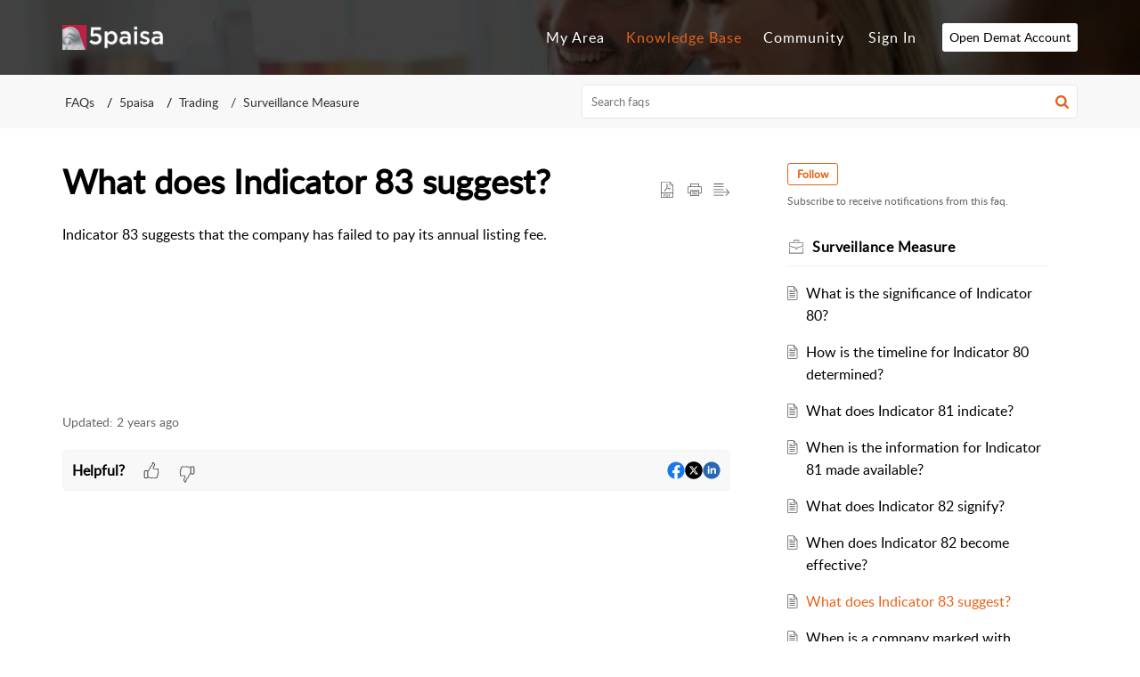

--- FILE ---
content_type: text/html;charset=UTF-8
request_url: https://forum.5paisa.com/portal/en/kb/articles/what-does-indicator-83-suggest
body_size: 9050
content:

<!DOCTYPE html>
<html id="portal_html" lang=en><head>                  
<meta http-equiv="X-UA-Compatible" content="IE=edge" /><meta name="viewport" content="width=device-width, initial-scale=1, maximum-scale=1" /><meta http-equiv="Cache-Control" content="no-cache, no-store, must-revalidate" /><meta http-equiv="Pragma" content="no-cache" />
<title>What does Indicator 83 suggest?</title>
 
<meta  name="robots" content="noindex,nofollow"/>
<meta  name="twitter:card" content="summary"/>
 
<link rel="canonical" href="https://forum.5paisa.com/portal/en/kb/articles/what-does-indicator-83-suggest"/> 
<meta property="og:title" content="What does Indicator 83 suggest?" />
<meta property="og:site_name" content="5paisa" />
<meta property="og:description" content="Indicator 83 suggests that the company has failed to pay its annual listing fee." />
<meta property="og:type" content="article" />
<meta property="og:locale" content="en" />
<meta property="og:url" content="https://forum.5paisa.com/portal/en/kb/articles/what-does-indicator-83-suggest" />
<meta property="og:image" content="https://desk.zoho.in/portal/api/kbCategory/27465000000140056/logo/560966000000607316?orgId=60005106983" />
 
<link  rel="alternate" hreflang="en" href="https://forum.5paisa.com/portal/en/kb/articles/what-does-indicator-83-suggest"/>
<link  rel="alternate" hreflang="x-default" href="https://forum.5paisa.com/portal/en/kb/articles/what-does-indicator-83-suggest"/>
 
<link rel="preconnect" href="//static.zohocdn.com"><script nonce="2f3f6649bbd247250ba842f707e667e9">var PortalInfo = JSON.parse("{\x22csp\x22:{\x22scriptSrcNonce\x22:\x222f3f6649bbd247250ba842f707e667e9\x22},\x22agentsLoginPageURL\x22:\x22\x22,\x22isJWTEnabled\x22:false,\x22endUsersLoginPageURL\x22:\x22\x22,\x22profileStatus\x22:null,\x22i18NLangFile\x22:\x22en_US\x22,\x22isHCDomainForInlineImageEnabled\x22:false,\x22isNewCaptchaEnabled\x22:true,\x22nimbusEditorUrl\x22:\x22static.zohocdn.com\/zoho\-desk\-editor\x22,\x22isSEOClientRenderingEnabled\x22:false,\x22isEmbedChatButtonEnabled\x22:true,\x22agentSigninIframeURL\x22:\x22https:\/\/forum.5paisa.com\/support\/5paisa\/ShowHomePage.do\x22,\x22isTicketExportEnabled\x22:true,\x22isRemoteAuthEnabled\x22:false,\x22isAttachmentFileTypeRestrictionEnabled\x22:true,\x22isTicketsViewCountEnabled\x22:false,\x22isCDNCustomScriptEnabled\x22:false,\x22helpCenterInfo\x22:{\x22tabs\x22:[{\x22isDefault\x22:false,\x22displayName\x22:\x22Home\x22,\x22name\x22:\x22Home\x22,\x22isVisible\x22:false},{\x22isDefault\x22:false,\x22displayName\x22:\x22MyRequests\x22,\x22name\x22:\x22Cases\x22,\x22isVisible\x22:true},{\x22isDefault\x22:false,\x22displayName\x22:\x22SubmitRequest\x22,\x22name\x22:\x22SubmitRequest\x22,\x22isVisible\x22:true},{\x22isDefault\x22:true,\x22displayName\x22:\x22HelpCenter\x22,\x22name\x22:\x22Solutions\x22,\x22isVisible\x22:true},{\x22isDefault\x22:false,\x22displayName\x22:\x22Community\x22,\x22name\x22:\x22Community\x22,\x22isVisible\x22:true}],\x22logoLinkBackUrl\x22:\x22\x22,\x22departmentIds\x22:[\x2227465000000093859\x22,\x2227465000000093871\x22,\x2227465000000093864\x22],\x22locale\x22:\x22en\x22,\x22isOIDCEnabled\x22:false,\x22orgId\x22:\x2260005106983\x22,\x22CustomizationDetails\x22:{\x22footerHtml\x22:null,\x22headerHtml\x22:\x22\/portal\/hccustomize\/edbsn9b1e60d773ff0e5f7823985a42ce7bdb1408e76e94a62e80ae20a52e7de4e4ad35ab7e38ae549ba8690da27f5662a719\/header.html\x22,\x22css\x22:\x22\/portal\/hccustomize\/edbsn9b1e60d773ff0e5f7823985a42ce7bdb1408e76e94a62e80ae20a52e7de4e4ad35ab7e38ae549ba8690da27f5662a719\/stylesheet.css\x22,\x22customThemeId\x22:\x2227465002278770538\x22,\x22color\x22:{\x22menuBar\x22:{\x22border\x22:{\x22hex\x22:\x22#e46317\x22,\x22opacity\x22:null},\x22normalMenu\x22:{\x22hex\x22:\x22#ffffff\x22,\x22opacity\x22:null},\x22selectedMenu\x22:{\x22hex\x22:\x22#e46317\x22,\x22opacity\x22:null},\x22hoverMenuText\x22:null,\x22selectedMenuText\x22:null,\x22hoverMenu\x22:{\x22hex\x22:\x22#e46317\x22,\x22opacity\x22:null},\x22normalMenuText\x22:null},\x22buttons\x22:{\x22secondary\x22:{\x22hex\x22:\x22#f9f9f9\x22,\x22opacity\x22:null},\x22primaryText\x22:{\x22hex\x22:\x22#ffffff\x22,\x22opacity\x22:null},\x22primary\x22:{\x22hex\x22:\x22#e46317\x22,\x22opacity\x22:null},\x22secondaryText\x22:{\x22hex\x22:\x22#333333\x22,\x22opacity\x22:null}},\x22tab\x22:{\x22background\x22:{\x22hex\x22:\x22#000000\x22,\x22opacity\x22:null},\x22opacity\x22:\x220.45\x22},\x22footer\x22:{\x22background\x22:{\x22hex\x22:\x22#252525\x22,\x22opacity\x22:null},\x22link\x22:{\x22hex\x22:\x22#ffffff\x22,\x22opacity\x22:null},\x22text\x22:{\x22hex\x22:\x22#ffffff\x22,\x22opacity\x22:null},\x22linkHover\x22:{\x22hex\x22:\x22#ffffff\x22,\x22opacity\x22:null}},\x22breadCrumb\x22:{\x22background\x22:{\x22hex\x22:\x22#f8f8f8\x22,\x22opacity\x22:null},\x22text\x22:{\x22hex\x22:\x22#333333\x22,\x22opacity\x22:null},\x22hoverText\x22:{\x22hex\x22:\x22#e46317\x22,\x22opacity\x22:null}},\x22link\x22:{\x22normalText\x22:{\x22hex\x22:\x22#000000\x22,\x22opacity\x22:null},\x22selectedText\x22:null,\x22primaryText\x22:null,\x22primaryHoverText\x22:null,\x22primarySelectedText\x22:null,\x22hoverText\x22:{\x22hex\x22:\x22#e46317\x22,\x22opacity\x22:null},\x22secondaryText\x22:null,\x22secondaryHoverText\x22:null},\x22header\x22:{\x22background\x22:{\x22image\x22:null,\x22color\x22:{\x22hex\x22:\x22#888888\x22,\x22opacity\x22:null},\x22endColor\x22:null,\x22enabled\x22:[\x22image\x22],\x22startColor\x22:null},\x22backgroundImage\x22:null,\x22text\x22:{\x22hex\x22:\x22#ffffff\x22,\x22opacity\x22:null},\x22backgroundEnd\x22:null,\x22textHover\x22:null,\x22backgroundStart\x22:null},\x22body\x22:{\x22middleContainer\x22:null,\x22background\x22:{\x22hex\x22:\x22#ffffff\x22,\x22opacity\x22:null}}},\x22themeVersionID\x22:\x22v1176819818627\x22,\x22name\x22:\x22Elegant\x22,\x22font\x22:null},\x22isMultiLayoutEnabled\x22:true,\x22isZohoOneEnabled\x22:false,\x22portalName\x22:\x225paisa\x22,\x22baseDomain\x22:\x22https:\/\/desk.zoho.in\x22,\x22portalId\x22:\x22edbsn9b1e60d773ff0e5f7823985a42ce7bdb6cb243eb422fd39b0c1555f41881eaf2\x22,\x22KB\x22:{\x22comments\x22:{\x22uuid\x22:\x2204bd5201\-54d3\-4dc4\-9313\-6b035cbef660\x22}},\x22id\x22:\x2227465000000066067\x22,\x22isSMSAuthEnabled\x22:false,\x22preferences\x22:{\x22isKBWatchListEnabled\x22:true,\x22isAccountTicketViewable\x22:false,\x22isArticleUpdatedTimeVisible\x22:true,\x22isMultiLayoutGridViewEnabled\x22:true,\x22articleFeedbackFormOnDislike\x22:\x22show\x22,\x22isSEONoIndexNoFollowSetAcrossAllPages\x22:true,\x22isSignUpFormCustomized\x22:false,\x22tocPosition\x22:\x22top\x22,\x22showFeedbackFormOnDislike\x22:true,\x22isTicketViewsEnabled\x22:true,\x22isCustomStatusFilterEnabled\x22:false,\x22isArticleAuthorInfoVisible\x22:false,\x22isSelfSignUp\x22:false,\x22isImageWaitEnabled\x22:true,\x22isKBEndUsersCommentEnabled\x22:false,\x22isCommunityEnabled\x22:true,\x22isKBModerationEnabled\x22:true,\x22isTocEnabled\x22:true,\x22isClientDebuggingEnabled\x22:false,\x22isPayloadEncryptionEnabled\x22:false,\x22guestUserAccessRestriction\x22:{\x22submitTicket\x22:false},\x22signupFormLayout\x22:\x22STATIC_FORM\x22,\x22isUserDeletionEnabled\x22:true,\x22isSEOSetAcrossAllPages\x22:true,\x22isHelpCenterPublic\x22:true,\x22searchScope\x22:\x22global\x22,\x22isKBCommentAttachmentsEnabled\x22:true,\x22isCommunityAtMentionEnabled\x22:true,\x22imageWaitingTime\x22:\x221000\x22,\x22isMultilingualEnabled\x22:true,\x22communityLandingPage\x22:\x22recentpost\x22,\x22isKBEnabled\x22:true,\x22isSecondaryContactsEnabled\x22:false,\x22isKBCommentsRecycleBinEnabled\x22:true,\x22isOnHoldEnabled\x22:true,\x22isContactAccountMultiMappingEnabled\x22:false,\x22isOTPBasedAuthenticationEnabled\x22:false,\x22isGamificationEnabled\x22:true,\x22isTagsEnabled\x22:true},\x22activeLocales\x22:[{\x22i18nLocaleName\x22:\x22English\x22,\x22name\x22:\x225paisa\x22,\x22locale\x22:\x22en\x22,\x22type\x22:\x22DEFAULT\x22,\x22status\x22:\x22ACCESIBLE_IN_HELPCENTER\x22},{\x22i18nLocaleName\x22:\x22हिन्दी\x22,\x22name\x22:\x225paisa\x22,\x22locale\x22:\x22hi\x22,\x22type\x22:\x22OTHER\x22,\x22status\x22:\x22ACCESIBLE_IN_HELPCENTER\x22}],\x22url\x22:\x22https:\/\/forum.5paisa.com\/portal\/\x22,\x22logoUrl\x22:\x22https:\/\/contacts.zoho.in\/file?ot=8\x26t=serviceorg\x26ID=60005106983\x22,\x22accountId\x22:\x2250001584056\x22,\x22locales\x22:[{\x22localeCode\x22:\x22en\x22,\x22name\x22:\x22English (United States)\x22},{\x22localeCode\x22:\x22hi\x22,\x22name\x22:\x22Hindi (India)\x22}],\x22isDefault\x22:true,\x22name\x22:\x225paisa\x22,\x22favIconUrl\x22:\x22https:\/\/forum.5paisa.com\/portal\/api\/helpCenters\/27465000000066067\/favIcon\/560966000000002774?orgId=60005106983\x22,\x22primaryLocale\x22:\x22en\x22},\x22hcUsersSignInIframeURL\x22:\x22https:\/\/accounts.zohoportal.in\/accounts\/signin?_sh=false\x26client_portal=true\x26servicename=ZohoSupport\x22,\x22showAgentLoginInHC\x22:false,\x22zAppsFrameUrl\x22:\x22{{uuId}}.zappsusercontent.in\x22,\x22isCPSamlEnabled\x22:false,\x22zuid\x22:\x22\x22,\x22customScript\x22:\x22var nv=nv||function(){(window.nv.q=window.nv.q||[]).push(arguments)};nv.l=new Date;var notify_visitors=notify_visitors||function(){var t={initialize:!1,ab_overlay:!1,async:!0,on_load:!1,auth:{bid_e:\\\x2249BCFE3EB31EC4AC6E6F59280327C085\\\x22,bid:\\\x229036\\\x22,t:\\\x22420\\\x22}};return t.data={bid_e:t.auth.bid_e,bid:t.auth.bid,t:t.auth.t,iFrame:window!==window.parent,trafficSource:document.referrer,link_referrer:document.referrer,pageUrl:document.location,path:location.pathname,domain:location.origin,gmOffset:60*(new Date).getTimezoneOffset()*\-1,screenWidth:screen.width,screenHeight:screen.height,isPwa:window.matchMedia\x26\x26window.matchMedia(\\\x22(display\-mode: standalone)\\\x22).matches?1:0},t.options=function(e){if(t._option={ab_overlay:!1,async:!0,on_load:!1,cookie_domain:null},e\x26\x26\\\x22object\\\x22==typeof e)for(var n in t._option)void 0!==e[n]\x26\x26(t[n]=e[n]);else console.log(\\\x22Not a valid option\\\x22)},t.tokens=function(e){t.data.tokens=e\x26\x26\\\x22object\\\x22==typeof e?JSON.stringify(e):\\\x22\\\x22},t.ruleData=function(e){t.data.ruleData=e\x26\x26\\\x22object\\\x22==typeof e?JSON.stringify(e):\\\x22\\\x22},t.cookies=function(e){t.data.cookies=e\x26\x26(Array.isArray(e)||\\\x22all\\\x22===e)?e:[]},t.getParams=function(e){var url=window.location.href.toLowerCase(),e=e.replace(\/[\\\\[\\\\]]\/g,\\\x22\\\\\\\\$\x26\\\x22).toLowerCase();var t=new RegExp(\\\x22[?\x26]\\\x22+e+\\\x22(=([^\x26#]*)|\x26|#|$)\\\x22).exec(url);return t\x26\x26t[2]?decodeURIComponent(t[2].replace(\/\\\\+\/g,\\\x22 \\\x22)):\\\x22\\\x22},t.init=function(){if(\\\x22complete\\\x22!=document.readyState\x26\x26t.on_load){if(window.addEventListener)window.addEventListener(\\\x22load\\\x22,t._init);else if(window.attachEvent)return window.attachEvent(\\\x22onload\\\x22,t._init)}else t._init()},t._init=function(){if(t.auth\x26\x26!t.initialize\x26\x26(t.data.storage=t.browserStorage(),t.data.cookieData=t.filterCookies(t.data.cookies),t.cookie_domain\x26\x26(t.data.cookieDomain=t.cookie_domain),t.js_callback=\\\x22nv_json1\\\x22,!t.data.iFrame\x26\x26\\\x22noapi\\\x22!==t.getParams(\\\x22nvcheck\\\x22))){var n=\\\x22?\\\x22;if(t.ab_overlay){var o=document.createElement(\\\x22style\\\x22),i=\\\x22body{opacity:0 !important;filter:alpha(opacity=0) !important;background:none !important;}\\\x22,a=document.getElementsByTagName(\\\x22head\\\x22)[0];o.setAttribute(\\\x22id\\\x22,\\\x22_nv_hm_hidden_element\\\x22),o.setAttribute(\\\x22type\\\x22,\\\x22text\/css\\\x22),o.styleSheet?o.styleSheet.cssText=i:o.appendChild(document.createTextNode(i)),a.appendChild(o),setTimeout(function(){var t=this.document.getElementById(\\\x22_nv_hm_hidden_element\\\x22);if(t)try{t.parentNode.removeChild(e)}catch(e){t.remove()}},2e3)}for(var r in t.data)t.data.hasOwnProperty(r)\x26\x26(n+=encodeURIComponent(r)+\\\x22=\\\x22+encodeURIComponent(t.data[r])+\\\x22\x26\\\x22);t.load(\\\x22https:\/\/www.notifyvisitors.com\/ext\/v1\/settings\\\x22+n),t.initialize=!0}},t.browserStorage=function(){var e={session:t.storage(\\\x22sessionStorage\\\x22),local:t.storage(\\\x22localStorage\\\x22)};return JSON.stringify(e)},t.storage=function(e){var t={};return window[e]\x26\x26window[e].length>0\x26\x26Object.keys(window[e]).forEach(function(n){\-1!==n.indexOf(\\\x22_nv_\\\x22)\x26\x26(t[n]=window[e][n])}),t},t.filterCookies=function(e){e=e||[];var t=[];if(document\x26\x26document.cookie){var n=document.cookie.split(\\\x22;\\\x22);\\\x22all\\\x22===e\x26\x26(t=n),Array.isArray(e)\x26\x26n\x26\x26n.length>0\x26\x26(t=n.filter(function(t){var n=t.trim().split(\\\x22=\\\x22)[0];return\-1!==e.indexOf(n)||0===n.indexOf(\\\x22_nv_\\\x22)}))}return t.join(\\\x22;\\\x22)},t.load=function(e){var n=document,o=n.createElement(\\\x22script\\\x22);o.type=\\\x22text\/javascript\\\x22,o.async=t.async,o.src=e,n.body?n.body.appendChild(o):n.head.appendChild(o)},t}();     notify_visitors.init();\x22,\x22iamDomainOfHC\x22:\x22https:\/\/accounts.zohoportal.in\x22,\x22gtmId\x22:\x22GTM\-TPKFC6\x22,\x22attachmentControl\x22:{\x22type\x22:\x22FULL_PERMISSION\x22},\x22cssforMobileOTP\x22:\x22\/portal\/css\/hc_new_signin.css\x22,\x22csrf_token\x22:\x223d43c4a2\-ae70\-43d4\-8fc8\-fd39b9dc6efb\x22,\x22nimbusThemeUrl\x22:\x22static.zohocdn.com\/helpcenter\/elegant\x22,\x22sandboxDomain\x22:\x22deskportal.zoho.in\x22,\x22isTicketIdRedirectionEnabled\x22:true,\x22hcUsersSignUpRegisterScriptURL\x22:\x22\x22,\x22isSigninUsingZohoEnabled\x22:false,\x22pageSenseTrackingScript\x22:\x22https:\/\/cdn\-in.pagesense.io\/js\/ggdjlddo\/7a12b3fec96f4c84a8405d5d5c396021.js\x22,\x22isBotRequest\x22:true,\x22isGoalAnalyticsEnabled\x22:true,\x22moduleInfoMap\x22:{\x22Products\x22:{\x22changed_module_sanitized\x22:\x22products\x22,\x22changed_i18n_module\x22:\x22Products\x22,\x22changed_module\x22:\x22Products\x22,\x22changed_module_apikey\x22:\x22products\x22,\x22changed_i18n_plural_module\x22:\x22Products\x22,\x22changed_sing_module\x22:\x22Product\x22,\x22changed_plural_module\x22:\x22Products\x22,\x22changed_i18n_sing_module\x22:\x22Product\x22},\x22Solutions\x22:{\x22changed_module_sanitized\x22:\x22faqs\x22,\x22changed_i18n_module\x22:\x22FAQs\x22,\x22changed_module\x22:\x22FAQs\x22,\x22changed_module_apikey\x22:\x22kbCategory\x22,\x22changed_i18n_plural_module\x22:\x22FAQs\x22,\x22changed_sing_module\x22:\x22FAQ\x22,\x22changed_plural_module\x22:\x22FAQs\x22,\x22changed_i18n_sing_module\x22:\x22FAQ\x22},\x22Contacts\x22:{\x22changed_module_sanitized\x22:\x22contacts\x22,\x22changed_i18n_module\x22:\x22Contacts\x22,\x22changed_module\x22:\x22Contacts\x22,\x22changed_module_apikey\x22:\x22contacts\x22,\x22changed_i18n_plural_module\x22:\x22Contacts\x22,\x22changed_sing_module\x22:\x22Contact\x22,\x22changed_plural_module\x22:\x22Contacts\x22,\x22changed_i18n_sing_module\x22:\x22Contact\x22},\x22Customers\x22:{\x22changed_module_sanitized\x22:\x22customers\x22,\x22changed_i18n_module\x22:\x22Customers\x22,\x22changed_module\x22:\x22Customers\x22,\x22changed_module_apikey\x22:\x22customers\x22,\x22changed_i18n_plural_module\x22:\x22Customers\x22,\x22changed_sing_module\x22:\x22Customer\x22,\x22changed_plural_module\x22:\x22Customers\x22,\x22changed_i18n_sing_module\x22:\x22Customer\x22},\x22Cases\x22:{\x22changed_module_sanitized\x22:\x22queries\x22,\x22changed_i18n_module\x22:\x22Queries\x22,\x22changed_module\x22:\x22Queries\x22,\x22changed_module_apikey\x22:\x22tickets\x22,\x22changed_i18n_plural_module\x22:\x22Queries\x22,\x22changed_sing_module\x22:\x22Query\x22,\x22changed_plural_module\x22:\x22Queries\x22,\x22changed_i18n_sing_module\x22:\x22Query\x22},\x22Community\x22:{\x22changed_module_sanitized\x22:\x22forums\x22,\x22changed_i18n_module\x22:\x22Forums\x22,\x22changed_module\x22:\x22Forums\x22,\x22changed_module_apikey\x22:\x22community\x22,\x22changed_i18n_plural_module\x22:\x22Forums\x22,\x22changed_sing_module\x22:\x22Community\x22,\x22changed_plural_module\x22:\x22Forums\x22,\x22changed_i18n_sing_module\x22:\x22Community\x22},\x22Accounts\x22:{\x22changed_module_sanitized\x22:\x22accounts\x22,\x22changed_i18n_module\x22:\x22Accounts\x22,\x22changed_module\x22:\x22Accounts\x22,\x22changed_module_apikey\x22:\x22accounts\x22,\x22changed_i18n_plural_module\x22:\x22Accounts\x22,\x22changed_sing_module\x22:\x22Account\x22,\x22changed_plural_module\x22:\x22Accounts\x22,\x22changed_i18n_sing_module\x22:\x22Account\x22}},\x22helpCentreIamDomain\x22:\x22https:\/\/accounts.zohoportal.in\x22,\x22hcUsersForgotPwdIframeURL\x22:\x22https:\/\/accounts.zohoportal.in\/accounts\/password\/forgot?_sh=false\x26_embed=true\x26client_portal=true\x26servicename=ZohoSupport\x26_hn=true\x22,\x22isNewAPIForKB\x22:true,\x22isCustomerHappinessEnabled\x22:true,\x22editorVersion\x22:\x225.3.9\x22,\x22agentForgotPwdURL\x22:\x22https:\/\/accounts.zoho.in\/password?servicename=ZohoSupport\x26serviceurl=%2Fsupport%2F5paisa\x26service_language=en\x22,\x22editorUrl\x22:\x22https:\/\/static.zohocdn.com\/zoho\-desk\-editor\/EV5.3.9\/js\/ZohoDeskEditor.js\x22,\x22serviceName\x22:\x22ZohoSupport\x22,\x22isFolderPermalinkEnabled\x22:false,\x22userId\x22:\x22\x22,\x22accountsUrls\x22:{\x22forgotPasswordIframeUrl\x22:\x22https:\/\/forum.5paisa.com\/accounts\/p\/50001584056\/password?servicename=ZohoSupport\x22,\x22logoutUrl\x22:\x22https:\/\/forum.5paisa.com\/accounts\/p\/50001584056\/logout?servicename=ZohoSupport\x22,\x22signInIframeUrl\x22:\x22https:\/\/forum.5paisa.com\/accounts\/p\/50001584056\/signin?servicename=ZohoSupport\x22,\x22reloginUrl\x22:\x22https:\/\/forum.5paisa.com\/accounts\/p\/50001584056\/account\/v1\/relogin?servicename=ZohoSupport\x22},\x22defaultDepId\x22:\x2227465000000093859\x22,\x22isFederatedLoginEnabled\x22:false,\x22isFreePlan\x22:false,\x22agentInterfaceIamDomain\x22:\x22https:\/\/accounts.zoho.in\x22}")

function inIframe(){try{return window.self!==window.top}catch(n){return!0}}var loadingInIframe=inIframe()
try{if(loadingInIframe){var parentWindow=window.parent||{},portalPortalInfo=parentWindow.PortalInfo||{},parentHelpcenterInfo=portalPortalInfo.helpCenterInfo||{},parentPortalUrl=parentHelpcenterInfo.url,helpCenterInfo=PortalInfo.helpCenterInfo||{}
if(helpCenterInfo.url==parentPortalUrl){var hcCustomizationTemp=void 0===parentWindow.hcCustomization?!1:parentWindow.hcCustomization
!hcCustomizationTemp&&window.parent.location.reload()}}}catch(e){console.log("Couldn't access parent page")};
var deploymentType = "IN";
var isPortalMarketPlaceEnabled = "false";
var cdnDomain = {
portalJs : "//static.zohocdn.com\/helpcenter\/elegant/",
portalCss : "//static.zohocdn.com\/helpcenter\/elegant/",
portalImages : "//static.zohocdn.com\/helpcenter\/elegant/",
portalFonts : "//static.zohocdn.com\/helpcenter\/elegant/"
}
var awsDomain={
portalJs : "//static.zohocdn.com\/helpcenter\/elegant/",
portalCss : "//static.zohocdn.com\/helpcenter\/elegant/",
portalImages : "//static.zohocdn.com\/helpcenter\/elegant/",
portalFonts : "//static.zohocdn.com\/helpcenter\/elegant/"
}
PortalInfo [ "nimbusCDNFingerprints" ] = {"header.js":"header.671e32ececd1abbdc786_.js","ZFramework.js":"ZFramework.9f407154b37b8a411ef0.js","ticketIconContent.js":"ticketIconContent.ef132fd7d5b0d1a64650_.js","articles.js":"articles.cb138ce69b48dec906aa_.js","attachmentIconContent.js":"attachmentIconContent.c737c2175513ddd0820c_.js","clonerepo.js":"clonerepo.c3ffb6623bc79276dfc4.js","community.js":"community.afe13abca4000b0a41a8_.js","modalwidget.js":"modalwidget.203d86959546bd7eb7c9_.js","editorInit.js":"editorInit.415eecb748747862d473.js","d3.js":"d3.30021d67a0d610173d29.js","react.js":"react.vendor.0a48cd3eb89bbe20219a_.js","widget.js":"widget.303a67741b0eaab58888_.js","mpwidget.js":"mpwidget.2c3f597120579e5e01b6_.js","article.js":"article.c452ca598a345ee3c306_.js","widgets.js":"widgets.7637f2277fa868f7bdfb_.js","main.js":"main.ab35add53ee805b36f7a_.js","topics.js":"topics.55dd45aa7e043c648b57_.js","contributors.js":"contributors.dce5a32b4416a890098c_.js","profile.js":"profile.3dd23b47cb248d01ea95_.js","ticket.js":"ticket.4e6482bfefb8f61d7f5e_.js","vendor.js":"vendor.f20cc32b8fe1c0809966_.js","mpextensionconfig.js":"mpextensionconfig.25982dbeda3596c36427_.js","iconContent.js":"iconContent.65dff2bee907943bfb45_.js","search.js":"search.0495c55451994e424711_.js","runtime~main.js":"runtime~main.e3055c13c67c93722282_.js","runtime~widget.js":"runtime~widget.c60afa6f24774d87be45_.js","authorizationPage.js":"authorizationPage.88079e52ba31e0825847_.js","module.js":"module.0d01b56e4f1e688b46fc_.js","ZohoCharts.min.js":"ZohoCharts.min.cabace3b2b984aceae99.js"};
PortalInfo [ "nimbusCDNFingerprintsCSS" ] = {"community.css":"community.afe13abca4000b0a41a8_.css","main.css":"main.ab35add53ee805b36f7a_.css","zohohckbarticlenotes.css":"zohohckbarticlenotes.95444bc1534bf935b6ce.css","search.css":"search.0495c55451994e424711_.css","modalwidget.css":"modalwidget.203d86959546bd7eb7c9_.css","articles.css":"articles.cb138ce69b48dec906aa_.css","mpwidget.css":"mpwidget.2c3f597120579e5e01b6_.css","mpextensionconfig.css":"mpextensionconfig.25982dbeda3596c36427_.css","ZohoDeskEditorTools.min.css":"ZohoDeskEditorTools.min.a43e16bb8cb7999b5c85.css","header.css":"header.671e32ececd1abbdc786_.css","print.css":"print.41d57b1966089ba45581.css","ZohoDeskEditor.min.css":"ZohoDeskEditor.min.2045c6d4332a50bafdcd.css","module.css":"module.0d01b56e4f1e688b46fc_.css","widgets.css":"widgets.7637f2277fa868f7bdfb_.css","article.css":"article.c452ca598a345ee3c306_.css","authorizationPage.css":"authorizationPage.88079e52ba31e0825847_.css","topics.css":"topics.55dd45aa7e043c648b57_.css","showoriginal.css":"showoriginal.8571cb917871b37fa779.css","profile.css":"profile.3dd23b47cb248d01ea95_.css","ticket.css":"ticket.4e6482bfefb8f61d7f5e_.css","kbeditorinner.css":"kbeditorinner.1f46b7046d71339b0596.css","hc_authentication.css":"hc_authentication.e23fe04c5ccef9ac9f15.css","contributors.css":"contributors.dce5a32b4416a890098c_.css"} || {};
Object.assign ( PortalInfo [ "nimbusCDNFingerprints" ] || {}, {"header.js":"header.671e32ececd1abbdc786_.js","ZFramework.js":"ZFramework.9f407154b37b8a411ef0.js","ticketIconContent.js":"ticketIconContent.ef132fd7d5b0d1a64650_.js","articles.js":"articles.cb138ce69b48dec906aa_.js","attachmentIconContent.js":"attachmentIconContent.c737c2175513ddd0820c_.js","clonerepo.js":"clonerepo.c3ffb6623bc79276dfc4.js","community.js":"community.afe13abca4000b0a41a8_.js","modalwidget.js":"modalwidget.203d86959546bd7eb7c9_.js","editorInit.js":"editorInit.415eecb748747862d473.js","d3.js":"d3.30021d67a0d610173d29.js","react.js":"react.vendor.0a48cd3eb89bbe20219a_.js","widget.js":"widget.303a67741b0eaab58888_.js","mpwidget.js":"mpwidget.2c3f597120579e5e01b6_.js","article.js":"article.c452ca598a345ee3c306_.js","widgets.js":"widgets.7637f2277fa868f7bdfb_.js","main.js":"main.ab35add53ee805b36f7a_.js","topics.js":"topics.55dd45aa7e043c648b57_.js","contributors.js":"contributors.dce5a32b4416a890098c_.js","profile.js":"profile.3dd23b47cb248d01ea95_.js","ticket.js":"ticket.4e6482bfefb8f61d7f5e_.js","vendor.js":"vendor.f20cc32b8fe1c0809966_.js","mpextensionconfig.js":"mpextensionconfig.25982dbeda3596c36427_.js","iconContent.js":"iconContent.65dff2bee907943bfb45_.js","search.js":"search.0495c55451994e424711_.js","runtime~main.js":"runtime~main.e3055c13c67c93722282_.js","runtime~widget.js":"runtime~widget.c60afa6f24774d87be45_.js","authorizationPage.js":"authorizationPage.88079e52ba31e0825847_.js","module.js":"module.0d01b56e4f1e688b46fc_.js","ZohoCharts.min.js":"ZohoCharts.min.cabace3b2b984aceae99.js"} );
window.isAWSEnabled = false;
/* 			window.addCDNExpireCookie=function(){if("undefined"==typeof navigator||navigator.onLine){var n=new Date,t=new Date(n);t.setDate(n.getDate()+1),document.cookie="aws_cdn_failed=1;expires="+t.toGMTString()}},
window.isAWSCDNUrl=function(n,t){var i=window.awsDomain[t];return!(!i||-1===n.indexOf(i))},
window.onNotifyError=function(n,t){if(isAWSCDNUrl(n,t)){addCDNExpireCookie();location.reload(!0)}},
window.isAWSCDNFailed=function(){var n=document.cookie.match("aws_cdn_failed=(.*?)(;|$)");return!!n&&"1"===unescape(n[1])},
*/			window.getStaticDomain=function(){var n=cdnDomain;return window.staticDomain?Object.assign?Object.assign({},window.staticDomain,n):Object.keys(n).reduce(function(t,i){return t[i]=n[i],t},window.staticDomain):n},
window.makeRequest=function(n,t){return new Promise(function(i,e){var o=new XMLHttpRequest;o.open(n,t),o.onload=function(){this.status>=200&&this.status<300?i(o.response):e({status:this.status,statusText:o.statusText})},o.send()})},
window.staticDomain=getStaticDomain();

if(!window.Promise){var setTimeoutFunc=setTimeout;function noop(){}function bind(e,n){return function(){e.apply(n,arguments)}}function handle(e,n){for(;3===e._state;)e=e._value;0!==e._state?(e._handled=!0,Promise._immediateFn(function(){var t=1===e._state?n.onFulfilled:n.onRejected;if(null!==t){var o;try{o=t(e._value)}catch(e){return void reject(n.promise,e)}resolve(n.promise,o)}else(1===e._state?resolve:reject)(n.promise,e._value)})):e._deferreds.push(n)}function resolve(e,n){try{if(n===e)throw new TypeError("A promise cannot be resolved with itself.");if(n&&("object"==typeof n||"function"==typeof n)){var t=n.then;if(n instanceof Promise)return e._state=3,e._value=n,void finale(e);if("function"==typeof t)return void doResolve(bind(t,n),e)}e._state=1,e._value=n,finale(e)}catch(n){reject(e,n)}}function reject(e,n){e._state=2,e._value=n,finale(e)}function finale(e){2===e._state&&0===e._deferreds.length&&Promise._immediateFn(function(){e._handled||Promise._unhandledRejectionFn(e._value)});for(var n=0,t=e._deferreds.length;n<t;n++)handle(e,e._deferreds[n]);e._deferreds=null}function Handler(e,n,t){this.onFulfilled="function"==typeof e?e:null,this.onRejected="function"==typeof n?n:null,this.promise=t}function doResolve(e,n){var t=!1;try{e(function(e){t||(t=!0,resolve(n,e))},function(e){t||(t=!0,reject(n,e))})}catch(e){if(t)return;t=!0,reject(n,e)}}window.Promise=function e(n){if(!(this instanceof e))throw new TypeError("Promises must be constructed via new");if("function"!=typeof n)throw new TypeError("not a function");this._state=0,this._handled=!1,this._value=void 0,this._deferreds=[],doResolve(n,this)};var _proto=Promise.prototype;_proto.catch=function(e){return this.then(null,e)},_proto.then=function(e,n){var t=new this.constructor(noop);return handle(this,new Handler(e,n,t)),t},Promise.all=function(e){return new Promise(function(n,t){if(!e||void 0===e.length)throw new TypeError("Promise.all accepts an array");var o=Array.prototype.slice.call(e);if(0===o.length)return n([]);var r=o.length;function i(e,s){try{if(s&&("object"==typeof s||"function"==typeof s)){var c=s.then;if("function"==typeof c)return void c.call(s,function(n){i(e,n)},t)}o[e]=s,0==--r&&n(o)}catch(e){t(e)}}for(var s=0;s<o.length;s++)i(s,o[s])})},Promise.resolve=function(e){return e&&"object"==typeof e&&e.constructor===Promise?e:new Promise(function(n){n(e)})},Promise.reject=function(e){return new Promise(function(n,t){t(e)})},Promise.race=function(e){return new Promise(function(n,t){for(var o=0,r=e.length;o<r;o++)e[o].then(n,t)})},Promise._immediateFn="function"==typeof setImmediate&&function(e){setImmediate(e)}||function(e){setTimeoutFunc(e,0)},Promise._unhandledRejectionFn=function(e){"undefined"!=typeof console&&console&&console.warn("Possible Unhandled Promise Rejection:",e)}}
var headerHtmlPromise, footerHtmlPromise;
var customizationObj= PortalInfo.helpCenterInfo.CustomizationDetails || {};
if(customizationObj.headerHtml){
headerHtmlPromise= makeRequest('GET',customizationObj.headerHtml)//No I18N
}
if(customizationObj.footerHtml){
footerHtmlPromise= makeRequest('GET',customizationObj.footerHtml)//No I18N
}</script><link href="https://forum.5paisa.com/portal/api/helpCenters/27465000000066067/favIcon/560966000000002774?orgId=60005106983" TYPE='IMAGE/X-ICON' REL='SHORTCUT ICON'/>
<link rel="preload" href='https://contacts.zoho.in/file?ot=8&t=serviceorg&ID=60005106983' as="image"/>
<link rel="stylesheet" type="text/css" integrity="sha384-s/2EYTg13V66KbkVookl40JFL8NHK4J7I0Lo6JMgiExPLi3ZYb/TdM0YwoBrk05D" crossorigin="anonymous" href="//static.zohocdn.com/helpcenter/elegant/css/main.ab35add53ee805b36f7a_.css"></link>
<style id="customCss"></style>

<link id="customStyleSheet" href="/portal/hccustomize/edbsn9b1e60d773ff0e5f7823985a42ce7bdb1408e76e94a62e80ae20a52e7de4e4ad35ab7e38ae549ba8690da27f5662a719/stylesheet.css" rel="stylesheet" type="text/css" />
<script type="text/javascript" nonce="2f3f6649bbd247250ba842f707e667e9" integrity="sha384-Q7/Yr/2TO46oYNB3uQ4uE/TYh2fMoAH/aGCKNIqIGCptCr54FIJ0rBi1MCk83Ozp" crossorigin="anonymous"  src="//static.zohocdn.com/helpcenter/elegant/js/react.vendor.0a48cd3eb89bbe20219a_.js"></script>
<script type="text/javascript" nonce="2f3f6649bbd247250ba842f707e667e9" integrity="sha384-1DxLCJkhWzfWVSR1dp8kzXcKq9VIvCfnPcqVIEn691xctG8IYLyyRp1uXsC7fHVp" crossorigin="anonymous" src="//static.zohocdn.com/helpcenter/elegant/js/vendor.f20cc32b8fe1c0809966_.js"></script>
<script type="text/javascript" nonce="2f3f6649bbd247250ba842f707e667e9" integrity="sha384-5FCEd8AQiea/dJ5rTKHl6xEPjLyU0phZRu+GKnzxDVqpflTPN95iahLsQxMmmuwI" crossorigin="anonymous" src="//static.zohocdn.com/helpcenter/elegant/js/main.ab35add53ee805b36f7a_.js"></script>
<script type="text/javascript" nonce="2f3f6649bbd247250ba842f707e667e9" integrity="sha384-GleA/PbYgslHc2j6zEh3Gv/X5/I/dbsp26CHasGNSI0IG0JVBIG2BJ7FWq47FhQ8" crossorigin="anonymous" src="//static.zohocdn.com/helpcenter/elegant/js/runtime~main.e3055c13c67c93722282_.js"></script>
<script type="text/javascript" nonce="2f3f6649bbd247250ba842f707e667e9" integrity="sha384-DrvsVZb++OY91vzvYvTIUKDTs/nqJUHX0NumSwE0tPkpJH81ckmJo965dcCeVEyy" crossorigin="anonymous" src="//static.zohocdn.com/helpcenter/elegant/i18n/en_US.35d9c3e84fce4a1f80d9.js"></script></head><body class="body"><div id="container"/>
<h1>What does Indicator 83 suggest?</h1>

<div id="seoBodyContent"><div><div><h1>What does Indicator 83 suggest?</h1></div>
<div><span><div class=" align-justify" style="text-align: justify"><span style="">Indicator 83 suggests that the company has failed to pay its annual listing fee.</span></div></span><div>
</div>
<ul></ul>
<ul><li><h1>Related Articles</h1></li>
<li><a href="https://forum.5paisa.com/portal/en/kb/articles/what-is-the-significance-of-indicator-80" rel="noopener" target="_blank" ><h2>What is the significance of Indicator 80?</h2></a><div><span>Indicator 80 suggests that the company has been making losses for a significant period. For mainboard companies, this means at least the last 8 quarters, and for SME companies, it&#39;s the last 2 years on a consolidated basis.</span></div></li>
<li><a href="https://forum.5paisa.com/portal/en/kb/articles/what-does-indicator-82-signify" rel="noopener" target="_blank" ><h2>What does Indicator 82 signify?</h2></a><div><span>Indicator 82 indicates that the company is in the BZ/SZ series due to non-compliance with SEBI SOP Circulars.</span></div></li>
<li><a href="https://forum.5paisa.com/portal/en/kb/articles/what-does-indicator-81-indicate" rel="noopener" target="_blank" ><h2>What does Indicator 81 indicate?</h2></a><div><span>Indicator 81 implies that the promoters or promoter group&#39;s shareholding is encumbered by at least 50% of the total capital.</span></div></li>
<li><a href="https://forum.5paisa.com/portal/en/kb/articles/when-does-indicator-82-become-effective" rel="noopener" target="_blank" ><h2>When does Indicator 82 become effective?</h2></a><div><span>Indicator 82 becomes effective from the date of the change in the trading system.</span></div></li>
<li><a href="https://forum.5paisa.com/portal/en/kb/articles/what-is-the-significance-of-indicator-84" rel="noopener" target="_blank" ><h2>What is the significance of Indicator 84?</h2></a><div><span>Indicator 84 indicates that the security is scheduled to move out of derivatives, and no fresh far month contracts will be issued for it.</span></div></li>
</ul>
</div> 
<script nonce="2f3f6649bbd247250ba842f707e667e9">renderApp && renderApp();</script>
</body></html>

--- FILE ---
content_type: text/css;charset=UTF-8
request_url: https://forum.5paisa.com/portal/hccustomize/edbsn9b1e60d773ff0e5f7823985a42ce7bdb1408e76e94a62e80ae20a52e7de4e4ad35ab7e38ae549ba8690da27f5662a719/stylesheet.css
body_size: 1113
content:

.ticketForm #field_departmentId ,.Header__name {
display: none;
}

.TopicListRightContainer__followOption button[data-id="followCategory_follow"],.TopicListRightContainer__subscribeDescription,
.TopicDetailRightContainer__followOption,.TopicDetailRightContainer__rightPanelDetail .TopicDetailRightContainer__subscribeDescription{
  display:none;
}

#field_category .DropDown__listmenu li[data-id="category_Research Product"],
#field_category .DropDown__listmenu li[data-id="category_Partner Program"],
#field_category .DropDown__listmenu li[data-id="category_Technical Support"],
#field_category .DropDown__listmenu li[data-id="category_Intl Investments /Algo Trading"],
#field_category .DropDown__listmenu li[data-id="category_Personal Loan / Insurance"],
#field_category .DropDown__listmenu li[data-id="category_IPV Videos"],
#field_category .DropDown__listmenu li[data-id="category_Re- KYC/ KRA"],
#field_category .DropDown__listmenu li[data-id="category_Margin Plus"],
#field_category .DropDown__listmenu li[data-id="category_PAYMENT"]{
display:none;
}

a[data-id="addTopic"]{
 display:none; 
}
.communityList .TopicListRightContainer__widgetRight .TopicListRightContainer__widgetSection:nth-child(3) {
    display: none;
}

/* Filter Hide Custom Code Here */
.communityList .FilterPanel__filterDrop .FilterPanel__filterList:nth-child(2),
.communityList .FilterPanel__filterDrop .FilterPanel__filterList:nth-child(5),
.communityList .FilterPanel__filterDrop .FilterPanel__filterList:nth-child(6),
.communityList .FilterPanel__filterDrop .FilterPanel__filterList:nth-child(7) {display: none;}


.communityList .FilterPanel__filterDrop li:hover .FilterPanel__dropdownFilter,
.communityList [data-id="Question_filter"] + .FilterPanel__arrowDown {
    display: none;
}
.ticketList .TicketFilterPopup__content [data-id="Twitter_channel_filter_item"], 
.ticketList .TicketFilterPopup__content [data-id="Facebook_channel_filter_item"], 
.ticketList .TicketFilterPopup__content [data-id="Feedback Widget_channel_filter_item"],
.ticketList .TicketFilterPopup__content [data-id="KB comments_channel_filter_item"],
.ticketList .TicketFilterPopup__content [data-id="How can we help?_channel_filter_item"], 
.ticketList .TicketFilterPopup__content [data-id="5Paisa Support test_channel_filter_item"], 
.ticketList .TicketFilterPopup__content [data-id="GC_channel_filter_item"]{
    display: none;
}

.FilterPanel__drpDwnFitShw li:nth-child(6), 
.FilterPanel__drpDwnFitShw li:nth-child(5),
.FilterPanel__drpDwnFitShw li:nth-child(4),
.FilterPanel__drpDwnFitShw li[data-id="Announcement_status_1"],
.FilterPanel__drpDwnFitShw li[data-id="All_status_1"],
.FilterPanel__drpDwnFitShw li[data-id="Question_status_1"] {
    display: none;
}
@media only screen and (min-width:767px){
  .communityList .FilterPanel__filterDrop {
      display: inline-flex;
      width: auto;
  }
  .FilterPanel__filterDrop li a {
      padding: 0.3125rem 1.5625rem;
  }
}
/* if Mobile View */
@media only screen and (max-width:767px){
  .communityList .TopicListLeftContainer__filterPanel {
      display: none;
  }
}
.communityList .TabFilter__filterOpt .TabFilter__tabFilter:first-child, 
.communityList .TabFilter__filterOpt .TabFilter__tabFilter:last-child:before {
    display: none;
}
.communityList .TabFilter__filterOpt .TabFilter__tabFilter:last-child {
    padding-left: 0;
}
.articleSubCategory .ContentList__subCategory .ContentList__topicList, 
.articleSubCategory .ContentList__subCategory .ContentList__moreOption{
    display: none;
}
  #userPreference {
    display: none;
}

.header_custom_btn{
  display: inline-block;
  text-decoration: none;
  background-color: #fff;
  color: #000;
  padding: 5px 8px;
  font-size: 14px;
  border-radius: 3px;
  text-overflow: ellipsis;
  overflow: hidden;
  white-space: nowrap;
  min-width: 90px;
  max-width: 250px;
  transition: color .15s ease
}
.header_custom_btn:hover{
  color: #e46317
}
.header_btn_part{
  display: none
}
.Header__navopen .Header__navbar .Header__tabsTab.header_custom_tab{
  line-height: normal;
  margin-top: 10px
}
@media only screen and (min-width: 1281px) {
   #navBarContainer{
    width: 100%;
    max-width: 100%
  }
  #navBarContainer .Header__logo{
    margin: 0 13px 0 167px
  }
  html[dir="rtl"] #navBarContainer .Header__logo{
    margin: 0 167px 0 13px
  }
  .Header__homeNavbarFixed .Header__navbar .Header__globalSearchAlt{
    width: 61%
  }
  .header_btn_part{
    flex: 1;
    min-width: 0;
    text-align: right
  }
  html[dir="rtl"] .header_btn_part{
    text-align: left
  }
}

@media only screen and (min-width: 1025px) {
  .header_btn_part{
    display: inline-block;
    font-size: 0;
    margin-left: 0.875rem
  }
  html[dir="rtl"] .header_btn_part{
    margin-right: 0.875rem;
    margin-left: 0
  }
  .Header__homeNavbarFixed .Header__navbar .header_btn_part,
  .header_custom_tab{
    display: none
  }
}
.Header__name{
  display: block;
  visibility: hidden
}


--- FILE ---
content_type: text/plain;charset=UTF-8
request_url: https://forum.5paisa.com/portal/hccustomize/edbsn9b1e60d773ff0e5f7823985a42ce7bdb1408e76e94a62e80ae20a52e7de4e4ad35ab7e38ae549ba8690da27f5662a719/header.html
body_size: 328
content:
<div class="Header__navbar" id="navBar">
    <div class="Header__container" id="navBarContainer">
        <div class="Header__logo">
                <a href="${PortalLinkBackUrl}">
                    <img src="${PortalLogo}" />
                </a>
        </div>
        <div class="Header__name">${CompanyName}</div>
        <div class="Header__menuTab">
            <ul class="Header__menuList">
                <li class="Header__tabsTab" id="portal_tabHome">
                    ${Home}
                </li>
                <li class="Header__tabsTab" id="portal_tabCases">
                    ${MyRequests}
                </li>
                <li class="Header__tabsTab" id="portal_tabSolutions">
                    ${KnowledgeBase}
                </li>
                <li class="Header__tabsTab" id="portal_tabCommunity">
                    ${Community}
                </li>
                ${SignInSignOut}
               <li class="Header__tabsTab header_custom_tab">
                   <a target="_blank" rel="noopener noreferrer" title="Open Demat Account" class="header_custom_btn" href="https://www.5paisa.com/demat-account?query=forum_topnavCTA"> Open Demat Account </a>
                </li>
                ${UserPreference}
            </ul>
        </div>
         <div class="header_btn_part">
              <a target="_blank" rel="noopener noreferrer" title="Open Demat Account" class="header_custom_btn" href="https://www.5paisa.com/demat-account?query=forum_topnavCTA"> Open Demat Account </a>
         </div>
        ${Search}
        <div class="Header__menuicon">
            <span class="Header__menuBoxMain" id="menuIconContainer">
                <span class="Header__menu" id="menuBox"></span>
            </span>
        </div>
        <div class="Header__clBoth"></div>
    </div>
</div>
<div id="headerContent" class="Header__searchSection">
    <div class="Header__container">
        <h1 class="Header__searchTitle">${WelcomeText}</h1>
        <p class="Header__description">${WelcomeDescription}</p>
        ${SearchHome}
    </div>
</div>


--- FILE ---
content_type: application/x-javascript; charset=utf-8
request_url: https://connect.facebook.net/signals/config/415963459177135?v=2.9.251&r=stable&domain=forum.5paisa.com&hme=842ba5a67bc11ec88742f1d93fdc2338abd91b60fc0531689cc660af96e193d9&ex_m=94%2C156%2C134%2C20%2C66%2C67%2C127%2C62%2C42%2C128%2C71%2C61%2C10%2C141%2C80%2C15%2C93%2C122%2C115%2C69%2C72%2C121%2C138%2C102%2C143%2C7%2C3%2C4%2C6%2C5%2C2%2C81%2C91%2C144%2C223%2C167%2C56%2C225%2C226%2C49%2C182%2C27%2C68%2C231%2C230%2C170%2C29%2C55%2C9%2C58%2C87%2C88%2C89%2C95%2C118%2C28%2C26%2C120%2C117%2C116%2C135%2C70%2C137%2C136%2C44%2C54%2C111%2C14%2C140%2C39%2C212%2C214%2C177%2C23%2C24%2C25%2C17%2C18%2C38%2C34%2C36%2C35%2C76%2C82%2C86%2C100%2C126%2C129%2C40%2C101%2C21%2C19%2C107%2C63%2C32%2C131%2C130%2C132%2C123%2C22%2C31%2C53%2C99%2C139%2C64%2C16%2C133%2C104%2C75%2C30%2C192%2C163%2C282%2C210%2C154%2C195%2C188%2C164%2C97%2C119%2C74%2C109%2C48%2C41%2C43%2C103%2C108%2C114%2C52%2C59%2C113%2C47%2C50%2C46%2C90%2C142%2C0%2C112%2C13%2C110%2C11%2C1%2C51%2C83%2C57%2C60%2C106%2C79%2C78%2C145%2C146%2C84%2C85%2C8%2C92%2C45%2C124%2C77%2C73%2C65%2C105%2C96%2C37%2C125%2C33%2C98%2C12%2C147
body_size: 49775
content:
/**
* Copyright (c) 2017-present, Facebook, Inc. All rights reserved.
*
* You are hereby granted a non-exclusive, worldwide, royalty-free license to use,
* copy, modify, and distribute this software in source code or binary form for use
* in connection with the web services and APIs provided by Facebook.
*
* As with any software that integrates with the Facebook platform, your use of
* this software is subject to the Facebook Platform Policy
* [http://developers.facebook.com/policy/]. This copyright notice shall be
* included in all copies or substantial portions of the software.
*
* THE SOFTWARE IS PROVIDED "AS IS", WITHOUT WARRANTY OF ANY KIND, EXPRESS OR
* IMPLIED, INCLUDING BUT NOT LIMITED TO THE WARRANTIES OF MERCHANTABILITY, FITNESS
* FOR A PARTICULAR PURPOSE AND NONINFRINGEMENT. IN NO EVENT SHALL THE AUTHORS OR
* COPYRIGHT HOLDERS BE LIABLE FOR ANY CLAIM, DAMAGES OR OTHER LIABILITY, WHETHER
* IN AN ACTION OF CONTRACT, TORT OR OTHERWISE, ARISING FROM, OUT OF OR IN
* CONNECTION WITH THE SOFTWARE OR THE USE OR OTHER DEALINGS IN THE SOFTWARE.
*/
(function(e,t,n,r){var o={exports:{}},a=o.exports;(function(){var a=e.fbq;a.execStart=e.performance&&e.performance.now&&e.performance.now(),(function(){var t=e.postMessage||function(){};return a?!0:(t({action:"FB_LOG",logType:"Facebook Pixel Error",logMessage:"Pixel code is not installed correctly on this page"},"*"),"error"in console,!1)})()&&(a.__fbeventsModules||(a.__fbeventsModules={},a.__fbeventsResolvedModules={},a.getFbeventsModules=function(e){return a.__fbeventsResolvedModules[e]||(a.__fbeventsResolvedModules[e]=a.__fbeventsModules[e]()),a.__fbeventsResolvedModules[e]},a.fbIsModuleLoaded=function(e){return!!a.__fbeventsModules[e]},a.ensureModuleRegistered=function(e,t){a.fbIsModuleLoaded(e)||(a.__fbeventsModules[e]=t)})
,a.ensureModuleRegistered("fbevents.plugins.iwlbootstrapper",function(){
return o.exports}))})()})(window,document,location,history);
(function(e,t,n,r){var o={exports:{}},a=o.exports;(function(){var a=e.fbq;a.execStart=e.performance&&e.performance.now&&e.performance.now(),(function(){var t=e.postMessage||function(){};return a?!0:(t({action:"FB_LOG",logType:"Facebook Pixel Error",logMessage:"Pixel code is not installed correctly on this page"},"*"),"error"in console,!1)})()&&(a.__fbeventsModules||(a.__fbeventsModules={},a.__fbeventsResolvedModules={},a.getFbeventsModules=function(e){return a.__fbeventsResolvedModules[e]||(a.__fbeventsResolvedModules[e]=a.__fbeventsModules[e]()),a.__fbeventsResolvedModules[e]},a.fbIsModuleLoaded=function(e){return!!a.__fbeventsModules[e]},a.ensureModuleRegistered=function(e,t){a.fbIsModuleLoaded(e)||(a.__fbeventsModules[e]=t)})
,a.ensureModuleRegistered("SignalsFBEvents.plugins.iwlparameters",function(){
return(function(e,t,n,r){var o={exports:{}},i=o.exports;return(function(){"use strict";var e=a.getFbeventsModules("SignalsFBEventsEvents"),t=e.getIWLParameters,n=e.setIWLExtractors,r=a.getFbeventsModules("SignalsFBEventsPlugin"),i=a.getFbeventsModules("SignalsFBEventsShared"),l=a.getFbeventsModules("SignalsFBEventsUtils"),s=l.map;function u(e){var t=e.extractorsByPixels,n=e.fbqInstance,r=e.pixel,o=e.target,a=n.getOptedInPixels("IWLParameters"),l=t[r.id];return!l||a.indexOf(r)<0?null:i.getJsonLDForExtractors(o,l)}o.exports=new r(function(e,r){var o={};n.listen(function(e){var t=e.extractors,n=e.pixelID;o[n]=s(t,function(e){return i.getParameterExtractorFromGraphPayload(e)})}),t.listen(function(e){var t=e.target,n=e.pixel;return u({extractorsByPixels:o,fbqInstance:r,pixel:n,target:t})})})})(),o.exports})(e,t,n,r)}),o.exports=a.getFbeventsModules("SignalsFBEvents.plugins.iwlparameters"),a.registerPlugin&&a.registerPlugin("fbevents.plugins.iwlparameters",o.exports)
,a.ensureModuleRegistered("fbevents.plugins.iwlparameters",function(){
return o.exports}))})()})(window,document,location,history);
(function(e,t,n,r){var o={exports:{}},a=o.exports;(function(){var a=e.fbq;if(a.execStart=e.performance&&e.performance.now&&e.performance.now(),!(function(){var t=e.postMessage||function(){};return a?!0:(t({action:"FB_LOG",logType:"Facebook Pixel Error",logMessage:"Pixel code is not installed correctly on this page"},"*"),"error"in console,!1)})())return;function i(e,t){for(var n=0;n<t.length;n++){var r=t[n];r.enumerable=r.enumerable||!1,r.configurable=!0,"value"in r&&(r.writable=!0),Object.defineProperty(e,h(r.key),r)}}function l(e,t,n){return t&&i(e.prototype,t),n&&i(e,n),Object.defineProperty(e,"prototype",{writable:!1}),e}function s(e,t){if(!(e instanceof t))throw new TypeError("Cannot call a class as a function")}function u(e,t,n){return t=p(t),c(e,m()?Reflect.construct(t,n||[],p(e).constructor):t.apply(e,n))}function c(e,t){if(t&&(b(t)=="object"||typeof t=="function"))return t;if(t!==void 0)throw new TypeError("Derived constructors may only return object or undefined");return d(e)}function d(e){if(e===void 0)throw new ReferenceError("this hasn't been initialised - super() hasn't been called");return e}function m(){try{var e=!Boolean.prototype.valueOf.call(Reflect.construct(Boolean,[],function(){}))}catch(e){}return(m=function(){return!!e})()}function p(e){return p=Object.setPrototypeOf?Object.getPrototypeOf.bind():function(e){return e.__proto__||Object.getPrototypeOf(e)},p(e)}function _(e,t){if(typeof t!="function"&&t!==null)throw new TypeError("Super expression must either be null or a function");e.prototype=Object.create(t&&t.prototype,{constructor:{value:e,writable:!0,configurable:!0}}),Object.defineProperty(e,"prototype",{writable:!1}),t&&f(e,t)}function f(e,t){return f=Object.setPrototypeOf?Object.setPrototypeOf.bind():function(e,t){return e.__proto__=t,e},f(e,t)}function g(e,t,n){return(t=h(t))in e?Object.defineProperty(e,t,{value:n,enumerable:!0,configurable:!0,writable:!0}):e[t]=n,e}function h(e){var t=y(e,"string");return b(t)=="symbol"?t:t+""}function y(e,t){if(b(e)!="object"||!e)return e;var n=e[typeof Symbol=="function"?Symbol.toPrimitive:"@@toPrimitive"];if(n!==void 0){var r=n.call(e,t||"default");if(b(r)!="object")return r;throw new TypeError("@@toPrimitive must return a primitive value.")}return(t==="string"?String:Number)(e)}function C(e,t){var n=typeof Symbol!="undefined"&&e[typeof Symbol=="function"?Symbol.iterator:"@@iterator"]||e["@@iterator"];if(!n){if(Array.isArray(e)||(n=R(e))||t&&e&&typeof e.length=="number"){n&&(e=n);var r=0,o=function(){};return{s:o,n:function(){return r>=e.length?{done:!0}:{done:!1,value:e[r++]}},e:function(t){throw t},f:o}}throw new TypeError("Invalid attempt to iterate non-iterable instance.\nIn order to be iterable, non-array objects must have a [Symbol.iterator]() method.")}var a,i=!0,l=!1;return{s:function(){n=n.call(e)},n:function(){var e=n.next();return i=e.done,e},e:function(t){l=!0,a=t},f:function(){try{i||n.return==null||n.return()}finally{if(l)throw a}}}}function b(e){"@babel/helpers - typeof";return b=typeof Symbol=="function"&&typeof(typeof Symbol=="function"?Symbol.iterator:"@@iterator")=="symbol"?function(e){return typeof e}:function(e){return e&&typeof Symbol=="function"&&e.constructor===Symbol&&e!==(typeof Symbol=="function"?Symbol.prototype:"@@prototype")?"symbol":typeof e},b(e)}function v(e){return E(e)||L(e)||R(e)||S()}function S(){throw new TypeError("Invalid attempt to spread non-iterable instance.\nIn order to be iterable, non-array objects must have a [Symbol.iterator]() method.")}function R(e,t){if(e){if(typeof e=="string")return k(e,t);var n={}.toString.call(e).slice(8,-1);return n==="Object"&&e.constructor&&(n=e.constructor.name),n==="Map"||n==="Set"?Array.from(e):n==="Arguments"||/^(?:Ui|I)nt(?:8|16|32)(?:Clamped)?Array$/.test(n)?k(e,t):void 0}}function L(e){if(typeof Symbol!="undefined"&&e[typeof Symbol=="function"?Symbol.iterator:"@@iterator"]!=null||e["@@iterator"]!=null)return Array.from(e)}function E(e){if(Array.isArray(e))return k(e)}function k(e,t){(t==null||t>e.length)&&(t=e.length);for(var n=0,r=Array(t);n<t;n++)r[n]=e[n];return r}a.__fbeventsModules||(a.__fbeventsModules={},a.__fbeventsResolvedModules={},a.getFbeventsModules=function(e){return a.__fbeventsResolvedModules[e]||(a.__fbeventsResolvedModules[e]=a.__fbeventsModules[e]()),a.__fbeventsResolvedModules[e]},a.fbIsModuleLoaded=function(e){return!!a.__fbeventsModules[e]},a.ensureModuleRegistered=function(e,t){a.fbIsModuleLoaded(e)||(a.__fbeventsModules[e]=t)})
,a.ensureModuleRegistered("SignalsFBEventsFbcCombiner",function(){
return(function(e,t,n,r){var o={exports:{}},i=o.exports;return(function(){"use strict";var e=a.getFbeventsModules("SignalsFBEventsURLUtil"),t=e.getURLParameterWithValidationCheck,n=a.getFbeventsModules("SignalsFBEventsLocalStorageUtils"),r=n.setLocalStorageItem,i=n.isLocalStorageSupported,l="clickID",s="fbclid",u="aemSource",c="aem",d="_aem_",m="url",p="ebp";function _(e,t){var n=new Map(e.map(function(e){return[e.paramConfig.query,e]}));return t.forEach(function(e){n.has(e.paramConfig.query)||n.set(e.paramConfig.query,e)}),Array.from(n.values())}function f(e,t){if(!(e==null||t==null)){var n=t===s&&e===m?"f":"o";try{i()&&r(u,n)}catch(e){}}}function g(e,t){var n="";return e.forEach(function(e){var r=e.paramValue;if(r!=null&&r!==""){var o=e.paramConfig.prefix!==""?"_".concat(e.paramConfig.prefix,"_").concat(r):"_".concat(r),a=Array.from(n.matchAll(/_([a-zA-Z_]+)_/g)).map(function(e){return e[1]}),i=a.includes(c),l=a.filter(function(t){return t!==e.paramConfig.prefix}).map(function(e){return"_".concat(e,"_")}).join("|"),s=l?new RegExp("_".concat(e.paramConfig.prefix,"_.*?(?=").concat(l,"|$)")):new RegExp("_".concat(e.paramConfig.prefix,"_.*?$"));n.match(s)?n=n.replace(s,o):n===""?n=e.paramConfig.prefix!==""?"".concat(e.paramConfig.prefix,"_").concat(r):r:n+=o;var u=Array.from(n.matchAll(/_([a-zA-Z_]+)_/g)).map(function(e){return e[1]}),d=u.includes(c);t==!0&&(e.paramConfig.prefix===c||!i&&d)&&f(e.paramSource,e.paramConfig.query)}}),n===""?null:n}function h(e,t,n){e.forEach(function(e){e.paramSource=m}),t.forEach(function(e){e.paramSource=p});var r=_(e,t),o="",a=!1,i=v(r).sort(function(e,t){return e.paramConfig.query===s?-1:t.paramConfig.query===s?1:e.paramConfig.query.localeCompare(t.paramConfig.query)}),l=g(i,n);return l}function y(e,n,r){var o=n.params;if(o==null||o.length===0)return null;var a=new Map;if(o.forEach(function(n){var r=t(e,n.query);r!=null&&r!==""&&a.set(n.query,r)}),a.size===0)return null;var i=v(o).filter(function(e){return a.has(e.query)}).filter(function(e){return e.query===s||e.prefix!==""}).map(function(e){return{paramConfig:e,paramValue:a.get(e.query)||"",paramSource:m}}).sort(function(e,t){return e.paramConfig.query===s?-1:t.paramConfig.query===s?1:e.paramConfig.query.localeCompare(t.paramConfig.query)}),l=g(i,r);return l}o.exports={combineFbcParamsFromUrlAndEBP:h,combineFbcParamsFromUrl:y,getUniqueFbcParamConfigAndValue:_,constructFbcFromSortedParamValues:g,saveAemSourceToLocalStorage:f,AEM_SOURCE_LOCAL_STORAGE_KEY:u,AEM_PREFIX_WITH_SEPARATOR:d,EBP_SOURCE:p,LEADING_QUERY:s}})(),o.exports})(e,t,n,r)})
,a.ensureModuleRegistered("signalsFBEventsGetIsSafariOrMobileSafari",function(){
return(function(e,t,n,r){var o={exports:{}},a=o.exports;return(function(){"use strict";function t(){var t=e.navigator;return t.userAgent.indexOf("Safari")!==-1&&t.userAgent.indexOf("Chrome")===-1}function n(){return/Android|webOS|iPhone|iPad|iPod|BlackBerry|IEMobile|Opera Mini/i.test(e.navigator.userAgent)}function r(){var t=e.navigator.userAgent.match(/OS (\d+)_(\d+)_?(\d+)?/);if(t==null||t.length<2)return!1;var n=[parseInt(t[1],10),parseInt(t[2],10),parseInt(t[3]||0,10)];return!(n[0]<14||n[0]===14&&n[1]<5)}function a(){return t()&&n()&&r()}o.exports={getIsMobileSafari:a,getIsSafari:t}})(),o.exports})(e,t,n,r)})
,a.ensureModuleRegistered("signalsFBEventsIsHostFacebook",function(){
return(function(e,t,n,r){var o={exports:{}},a=o.exports;return(function(){"use strict";o.exports=function(t){if(typeof t!="string")return!1;var e=t.match(/^(.*\.)*(facebook\.com|internalfb\.com|workplace\.com|instagram\.com|oculus\.com|novi\.com)\.?$/i);return e!==null}})(),o.exports})(e,t,n,r)})
,a.ensureModuleRegistered("SignalsFBEventsLocalStorageTypedef",function(){
return(function(e,t,n,r){var o={exports:{}},i=o.exports;return(function(){"use strict";var e=a.getFbeventsModules("SignalsFBEventsTyped"),t=e.Typed,n=t.objectWithFields({setItem:t.func(),getItem:t.func()});o.exports=n})(),o.exports})(e,t,n,r)})
,a.ensureModuleRegistered("SignalsFBEventsLocalStorageUtils",function(){
return(function(e,t,n,r){var o={exports:{}},i=o.exports;return(function(){"use strict";var t=a.getFbeventsModules("SignalsFBEventsLocalStorageTypedef"),n=a.getFbeventsModules("SignalsFBEventsTyped"),r=n.coerce;function i(t,n){e.localStorage.setItem(t,n)}function l(t){return e.localStorage.getItem(t)}function s(t){e.localStorage.removeItem(t)}function u(){var n=null;try{n=r(e.localStorage,t)}catch(e){return!1}return n!=null}function c(e){var t=e.trim().toLowerCase();if(t.length===0)return!1;var n=["true","false","null","undefined","0","1"];return!n.includes(t)}function d(e){if(e==null)return null;var t=String(e);if(t.length===0||!c(t))return null;try{var n=JSON.parse(t);if(Array.isArray(n)&&n.length>0){var r=n.filter(function(e){return typeof e=="string"&&c(e)}).join(",");return r.length>0?r:null}else if(b(n)==="object"&&n!==null){var o=Object.values(n).filter(function(e){return typeof e=="string"&&c(e)}).join(",");return o.length>0?o:null}}catch(e){return t}return t}function m(e){for(var t=[/event/i,/click/i,/sent/i,/tracking/i,/analytics/i,/log/i,/flag/i,/toggle/i,/enabled/i,/disabled/i],n=0,r=t;n<r.length;n++){var o=r[n];if(o.test(e))return!0}return!1}function p(){if(!u())return null;try{for(var t=[/(last|recent).*search/i,/search.*(history|keyword)/i,/^search$/i],n=e.localStorage,r=[],o=0;o<n.length;o++){var a=n.key(o);if(a!=null&&!m(a)){var i=C(t),s;try{for(i.s();!(s=i.n()).done;){var c=s.value;if(c.test(a)){r.push(a);break}}}catch(e){i.e(e)}finally{i.f()}}}for(var p=0,_=r;p<_.length;p++){var f=_[p],g=l(f),h=d(g);if(h!=null)return h}}catch(e){return null}}o.exports={setLocalStorageItem:i,getLocalStorageItem:l,removeLocalStorageItem:s,isLocalStorageSupported:u,getSearchHistoryKeywords:p}})(),o.exports})(e,t,n,r)})
,a.ensureModuleRegistered("signalsFBEventsShouldNotDropCookie",function(){
return(function(e,t,n,r){var o={exports:{}},i=o.exports;return(function(){"use strict";var t=a.getFbeventsModules("signalsFBEventsIsHostFacebook"),n="FirstPartyCookies";o.exports=function(o,a){return e.location.protocol.substring(0,4)!=="http"||t(e.location.hostname)||a.disableFirstPartyCookies||a.getOptedInPixels(n).indexOf(o)===-1}})(),o.exports})(e,t,n,r)})
,a.ensureModuleRegistered("SignalsFBEventsURLUtil",function(){
return(function(e,t,n,r){var o={exports:{}},i=o.exports;return(function(){"use strict";var n=a.getFbeventsModules("SignalsFBEventsGuardrail"),r=a.getFbeventsModules("SignalsFBEventsLogging"),i=r.logWarning,l=["javascript"];function s(e,t){var r=new RegExp("[?#&]"+t.replace(/[\[\]]/g,"\\$&")+"(=([^&#]*)|&|#|$)"),o=r.exec(e);if(!o)return null;if(!o[2])return"";var a=n.eval("fix_fbevent_uri_error");if(a)try{return decodeURIComponent(o[2].replace(/\+/g," "))}catch(e){return i(e,"pixel","URLUtil"),o[2].replace(/\+/g," ")}else return decodeURIComponent(o[2].replace(/\+/g," "))}function u(e,t){var n=s(e,t);if(n!=null){var r=!0,o=n.toLowerCase();return l.forEach(function(e){o.includes(e)&&(r=!1)}),r?n:null}}function c(n){var r=null;return r=s(e.location.href,n),r!=null||(r=s(t.referrer,n)),r}o.exports={getURLParameter:s,getURLParameterWithValidationCheck:u,maybeGetParamFromUrlForEbp:c}})(),o.exports})(e,t,n,r)})
,a.ensureModuleRegistered("SignalsFBEvents.plugins.cookie",function(){
return(function(e,t,n,r){var o={exports:{}},i=o.exports;return(function(){"use strict";var n=a.getFbeventsModules("SignalsFBEventsFBQ"),r=a.getFbeventsModules("SignalsFBEventsEvents"),i=r.configLoaded,c=a.getFbeventsModules("SignalsFBEventsEvents"),d=c.getCustomParameters,m=c.getClickIDFromBrowserProperties,p=c.setEventId,f=a.getFbeventsModules("SignalsFBEventsPixelCookie"),h=a.getFbeventsModules("SignalsFBEventsPlugin"),y=a.getFbeventsModules("SignalsFBEventsURLUtil"),C=y.getURLParameterWithValidationCheck,b=a.getFbeventsModules("SignalsFBEventsFbcCombiner"),S=b.combineFbcParamsFromUrl,R=b.AEM_SOURCE_LOCAL_STORAGE_KEY,L=b.saveAemSourceToLocalStorage,E=b.AEM_PREFIX_WITH_SEPARATOR,k=b.EBP_SOURCE,I=b.LEADING_QUERY,T=a.getFbeventsModules("signalsFBEventsShouldNotDropCookie"),D=a.getFbeventsModules("SignalsPixelCookieUtils"),x=D.readPackedCookie,$=D.writeNewCookie,P=D.writeExistingCookie,N=D.CLICK_ID_PARAMETER,M=D.CLICKTHROUGH_COOKIE_NAME,w=D.CLICKTHROUGH_COOKIE_PARAM,A=D.DOMAIN_SCOPED_BROWSER_ID_COOKIE_NAME,F=D.DOMAIN_SCOPED_BROWSER_ID_COOKIE_PARAM,O=D.DEFAULT_FBC_PARAM_CONFIG,B=D.DEFAULT_ENABLE_FBC_PARAM_SPLIT,W=D.MULTI_CLICKTHROUGH_COOKIE_PARAM,q=D.NINETY_DAYS_IN_MS,U=D.AEM_SOURCE_PAYLOAD_KEY,V=a.getFbeventsModules("SignalsFBEventsLocalStorageUtils"),H=V.getLocalStorageItem,G=V.setLocalStorageItem,z=V.isLocalStorageSupported,j=a.getFbeventsModules("signalsFBEventsGetIsSafariOrMobileSafari"),K=j.getIsSafari,Q=a.getFbeventsModules("SignalsFBEventsLogging"),X=Q.logWarning,Y=a.getFbeventsModules("SignalsFBEventsQEV2"),J=a.getFbeventsModules("signalsFBEventsFeatureGate"),Z=a.getFbeventsModules("SignalsFBEventsExperimentNames"),ee=Z.IN_MEMORY_COOKIE_JAR,te="_fbleid",ne="fbleid",re=a.getFbeventsModules("SignalsParamList"),oe=10080*60*1e3,ae=999999999,ie="multiFbc",le=",",se=["javascript"];function ue(){var e=Math.floor(Math.random()*ae),t=Math.floor(Math.random()*ae);return e.toString()+t.toString()}function ce(){var n=arguments.length>0&&arguments[0]!==void 0?arguments[0]:e.location.href,r=arguments.length>1&&arguments[1]!==void 0?arguments[1]:null,o=C(n,N);if((o==null||o.trim()=="")&&(o=C(t.referrer,N)),(o==null||o.trim()=="")&&(o=r),o!=null&&o.length>500)return null;var a=x(M);return o!=null&&o.trim()!=""?a?(a.maybeUpdatePayload(o),P(M,a)):$(M,o):a?P(M,a):null}function de(){var n=arguments.length>0&&arguments[0]!==void 0?arguments[0]:e.location.href,r=arguments.length>1&&arguments[1]!==void 0?arguments[1]:null,o=arguments.length>2?arguments[2]:void 0,a=arguments.length>3?arguments[3]:void 0,i=r;if(i==null||i.trim()==""?(i=S(n,o,a),(i==null||i.trim()=="")&&(i=S(t.referrer,o,a))):a==!0&&i.indexOf(E)!==-1&&L(k,I),i!=null&&i.length>500)return null;var l=x(M);return i!=null&&i.trim()!=""?l?(l.maybeUpdatePayload(i),P(M,l)):$(M,i):l?P(M,l):null}function me(e,t){try{if(!z())return;var n=H(ie);if(n==null?n="":n=String(n),n.includes(e))return n;var r=Date.now();r=typeof r=="number"?r:new Date().getTime();var o=n.split(",").slice(0,t-1).map(function(e){return f.unpack(e)}).filter(function(e){return e!=null&&e.creationTime!=null&&r-e.creationTime<q}).map(function(e){return e&&e.pack()}).filter(function(e){return e!=null&&e!==""}),a=[e].concat(v(o)).join(",");return G(ie,a),a}catch(e){var i=e instanceof Error?e.message:String(e),l=new Error("[Multi Fbc Error] Error in adding multi fbc: "+i);e instanceof Error&&e.stack!=null&&(l.stack=e.stack),X(l,"pixel","cookie")}}function pe(e){var t=x(A);if(t)return P(A,t),t;var n=null;e.fbp!=null&&e.fbp!==""?n=e.fbp:n=ue();var r=$(A,n),o=x(A);return o==null&&Y.isInTestPageLoadLevelExperiment(ee)&&(e.fbp=n),r}var _e=(function(e){function t(){var e;s(this,t);for(var n=arguments.length,r=new Array(n),o=0;o<n;o++)r[o]=arguments[o];return e=u(this,t,[].concat(r)),g(e,"dropOrRefreshClickIDCookie",ce),g(e,"dropOrRefreshDomainScopedBrowserIDCookie",pe),g(e,"dropOrRefreshFbcCookie",de),g(e,"addToMultiFbcQueue",me),e}return _(t,e),l(t)})(h);o.exports=new _e(function(t,n){var r=null;m.listen(function(e){r=e});var o=O,a=B,l=B,s=B,u=0,c=!1,p=!1;i.listen(function(t){var i=n.getPixel(t);if(i!=null){var d=n.pluginConfig.get(i.id,"cookie");if(d!=null&&d.fbcParamsConfig!=null&&(o=d.fbcParamsConfig),l=d!=null&&d.enableFbcParamSplitAll!=null?d.enableFbcParamSplitAll:B,s=d!=null&&d.enableFbcParamSplitSafariOnly!=null?d.enableFbcParamSplitSafariOnly:B,a=K()?s:l,d!=null&&d.maxMultiFbcQueueSize!=null&&(u=d.maxMultiFbcQueueSize,c=u>0),p=d!=null&&d.enableAemSourceTagToLocalStorage!=null?d.enableAemSourceTagToLocalStorage:!1,!T(i,n)){var m=ce(e.location.href,r);m!=null&&c&&me(m.pack(),u)}}});function _(){d.listen(function(t,i,l,s,d){if(T(t,n))return{};var m={},_=ce(e.location.href,r),f=de(e.location.href,r,o,p);if(a&&f){var g=f.pack();if(m[w]=g,m[U]=H(R),c){var h=me(f.pack(),u)||g;m[W]=h}}else if(_){var y=_.pack();if(m[w]=_.pack(),c){var C=me(_.pack(),u)||y;m[W]=C}}var b=pe(n);if(b){var v=b.pack();m[F]=v}if(J("offsite_clo_beta_event_id_coverage",t.id)&&i!=="Lead"){var S=x(te);S!=null&&S.payload!=null&&(m.oed={event_id:S.payload})}return m})}_()})})(),o.exports})(e,t,n,r)}),o.exports=a.getFbeventsModules("SignalsFBEvents.plugins.cookie"),a.registerPlugin&&a.registerPlugin("fbevents.plugins.cookie",o.exports)
,a.ensureModuleRegistered("fbevents.plugins.cookie",function(){
return o.exports})})()})(window,document,location,history);
(function(e,t,n,r){var o={exports:{}},a=o.exports;(function(){var a=e.fbq;a.execStart=e.performance&&e.performance.now&&e.performance.now(),(function(){var t=e.postMessage||function(){};return a?!0:(t({action:"FB_LOG",logType:"Facebook Pixel Error",logMessage:"Pixel code is not installed correctly on this page"},"*"),"error"in console,!1)})()&&(a.__fbeventsModules||(a.__fbeventsModules={},a.__fbeventsResolvedModules={},a.getFbeventsModules=function(e){return a.__fbeventsResolvedModules[e]||(a.__fbeventsResolvedModules[e]=a.__fbeventsModules[e]()),a.__fbeventsResolvedModules[e]},a.fbIsModuleLoaded=function(e){return!!a.__fbeventsModules[e]},a.ensureModuleRegistered=function(e,t){a.fbIsModuleLoaded(e)||(a.__fbeventsModules[e]=t)})
,a.ensureModuleRegistered("SignalsFBEvents.plugins.prohibitedsources",function(){
return(function(e,t,n,r){var o={exports:{}},i=o.exports;return(function(){"use strict";var t=a.getFbeventsModules("SignalsFBEventsConfigStore"),n=a.getFbeventsModules("SignalsFBEventsEvents"),r=n.configLoaded,i=a.getFbeventsModules("SignalsFBEventsLogging"),l=a.getFbeventsModules("SignalsFBEventsPlugin"),s=a.getFbeventsModules("SignalsFBEventsUtils"),u=s.filter,c=a.getFbeventsModules("sha256_with_dependencies_new");o.exports=new l(function(n,o){r.listen(function(n){var r=o.optIns.isOptedIn(n,"ProhibitedSources");if(r){var a=o.getPixel(n);if(a!=null){var l=t.get(a.id,"prohibitedSources");if(l!=null){var s=u(l.prohibitedSources,function(t){return t.domain!=null&&t.domain===c(e.location.hostname)}).length>0;s&&(o.locks.lock("prohibited_sources_".concat(n)),i.consoleWarn("[fbpixel] "+a.id+" is unavailable. Go to Events Manager to learn more"))}}}})})})(),o.exports})(e,t,n,r)}),o.exports=a.getFbeventsModules("SignalsFBEvents.plugins.prohibitedsources"),a.registerPlugin&&a.registerPlugin("fbevents.plugins.prohibitedsources",o.exports)
,a.ensureModuleRegistered("fbevents.plugins.prohibitedsources",function(){
return o.exports}))})()})(window,document,location,history);
(function(e,t,n,r){var o={exports:{}},a=o.exports;(function(){var a=e.fbq;a.execStart=e.performance&&e.performance.now&&e.performance.now(),(function(){var t=e.postMessage||function(){};return a?!0:(t({action:"FB_LOG",logType:"Facebook Pixel Error",logMessage:"Pixel code is not installed correctly on this page"},"*"),"error"in console,!1)})()&&(a.__fbeventsModules||(a.__fbeventsModules={},a.__fbeventsResolvedModules={},a.getFbeventsModules=function(e){return a.__fbeventsResolvedModules[e]||(a.__fbeventsResolvedModules[e]=a.__fbeventsModules[e]()),a.__fbeventsResolvedModules[e]},a.fbIsModuleLoaded=function(e){return!!a.__fbeventsModules[e]},a.ensureModuleRegistered=function(e,t){a.fbIsModuleLoaded(e)||(a.__fbeventsModules[e]=t)})
,a.ensureModuleRegistered("fbevents.plugins.unwanteddata",function(){
return o.exports}))})()})(window,document,location,history);
(function(e,t,n,r){var o={exports:{}},a=o.exports;(function(){var a=e.fbq;if(a.execStart=e.performance&&e.performance.now&&e.performance.now(),!(function(){var t=e.postMessage||function(){};return a?!0:(t({action:"FB_LOG",logType:"Facebook Pixel Error",logMessage:"Pixel code is not installed correctly on this page"},"*"),"error"in console,!1)})())return;function i(e,t){var n=typeof Symbol!="undefined"&&e[typeof Symbol=="function"?Symbol.iterator:"@@iterator"]||e["@@iterator"];if(!n){if(Array.isArray(e)||(n=l(e))||t&&e&&typeof e.length=="number"){n&&(e=n);var r=0,o=function(){};return{s:o,n:function(){return r>=e.length?{done:!0}:{done:!1,value:e[r++]}},e:function(t){throw t},f:o}}throw new TypeError("Invalid attempt to iterate non-iterable instance.\nIn order to be iterable, non-array objects must have a [Symbol.iterator]() method.")}var a,i=!0,s=!1;return{s:function(){n=n.call(e)},n:function(){var e=n.next();return i=e.done,e},e:function(t){s=!0,a=t},f:function(){try{i||n.return==null||n.return()}finally{if(s)throw a}}}}function l(e,t){if(e){if(typeof e=="string")return s(e,t);var n={}.toString.call(e).slice(8,-1);return n==="Object"&&e.constructor&&(n=e.constructor.name),n==="Map"||n==="Set"?Array.from(e):n==="Arguments"||/^(?:Ui|I)nt(?:8|16|32)(?:Clamped)?Array$/.test(n)?s(e,t):void 0}}function s(e,t){(t==null||t>e.length)&&(t=e.length);for(var n=0,r=Array(t);n<t;n++)r[n]=e[n];return r}function u(e){"@babel/helpers - typeof";return u=typeof Symbol=="function"&&typeof(typeof Symbol=="function"?Symbol.iterator:"@@iterator")=="symbol"?function(e){return typeof e}:function(e){return e&&typeof Symbol=="function"&&e.constructor===Symbol&&e!==(typeof Symbol=="function"?Symbol.prototype:"@@prototype")?"symbol":typeof e},u(e)}a.__fbeventsModules||(a.__fbeventsModules={},a.__fbeventsResolvedModules={},a.getFbeventsModules=function(e){return a.__fbeventsResolvedModules[e]||(a.__fbeventsResolvedModules[e]=a.__fbeventsModules[e]()),a.__fbeventsResolvedModules[e]},a.fbIsModuleLoaded=function(e){return!!a.__fbeventsModules[e]},a.ensureModuleRegistered=function(e,t){a.fbIsModuleLoaded(e)||(a.__fbeventsModules[e]=t)})
,a.ensureModuleRegistered("SignalsFBEvents.plugins.iabpcmaebridge",function(){
return(function(e,t,n,r){var o={exports:{}},i=o.exports;return(function(){"use strict";var n=a.getFbeventsModules("SignalsFBEventsEvents"),r=n.fired,i=n.setEventId,l=n.getCustomParameters,s=a.getFbeventsModules("SignalsFBEventsPlugin"),u=a.getFbeventsModules("SignalsParamList"),c=a.getFbeventsModules("signalsFBEventsGetIsIosInAppBrowser"),d=a.getFbeventsModules("signalsFBEventsGetIsAndroidIAW"),m=a.getFbeventsModules("SignalsFBEventsConfigStore"),p=a.getFbeventsModules("SignalsFBEventsGuardrail"),_=a.getFbeventsModules("sha256_with_dependencies_new"),f=a.getFbeventsModules("SignalsFBEventsLocalStorageUtils"),g=f.getSearchHistoryKeywords;function h(e){return(typeof e=="string"||e instanceof String)&&e.toUpperCase()==="LDU"}function y(e){try{if(e==null||typeof e!="string")return null;var t=JSON.parse(e);return t.conversionBit!=null&&typeof t.conversionBit=="number"&&t.priority!=null&&typeof t.priority=="number"&&t.etldOne!=null&&typeof t.etldOne=="string"?e:JSON.stringify({conversionBit:-1,priority:-1,etldOne:""})}catch(e){return null}}function C(e){if(e==null)return!1;var t=m.get(e,"IABPCMAEBridge");return!(t==null||t.enableAutoEventId==null||!t.enableAutoEventId)}o.exports=new s(function(n,o){!c()&&!d(null,null)||(l.listen(function(e,t){if(!C(e.id))return{};var n=null,r=e.id,o=p.eval("get_keywords_from_local_storage",r);if(o){var a=g();a!=null&&a.length>0&&(n=a)}return n==null?{iab:1}:{iab:1,lspk:n}}),i.listen(function(t,n){if(C(t)){var r="".concat(e.location.origin,"_").concat(Date.now(),"_").concat(Math.random()),o=_(r),a=n.get("eid");if(p.eval("multi_eid_fix",t)&&(a==null||a==="")&&(a=n.getEventId()),!(a!=null&&a!==""||o==null)){n.append("apcm_eid","1");var i="pcm_plugin-set_".concat(o);n.append("eid",i)}}}),r.listen(function(n,r){if(c()){var o=r.get("id"),a=r.get("ev"),i={},l=r.get("dpo"),s=r.get("dpoco"),u=r.get("dpost"),d=r.get("coo"),m=r.get("es"),p=r.getEventId(),_=r.get("apcm_eid"),f=r.get("iab"),g=y(r.get("aem")),C=r.get("lspk"),b=!1;if((d==="false"||d==="true")&&(i.coo=d),m!==null&&(i.es=m),t!==null&&t.referrer!==null&&(i.referrer_link=t.referrer),h(l)){if(s==="1"&&u==="1000")return;s==="0"&&u==="0"&&(b=!0)}var v={id:o,ev:a,dpo:b,aem:g!=null?g:""},S=["eid","apcm_eid","iab","lspk"],R={};r.forEach(function(e,t){if(e){var n=e.match(/^cd\[(.+)\]$/);n?i[n[1]]=t:S.includes(e)&&(R[e]=t)}}),i.cd_extra=JSON.stringify(R),v.cd=JSON.stringify(i);var L={pcmPixelPostMessageEvent:v};e.postMessage(L,"*")}}))})})(),o.exports})(e,t,n,r)}),o.exports=a.getFbeventsModules("SignalsFBEvents.plugins.iabpcmaebridge"),a.registerPlugin&&a.registerPlugin("fbevents.plugins.iabpcmaebridge",o.exports)
,a.ensureModuleRegistered("fbevents.plugins.iabpcmaebridge",function(){
return o.exports})})()})(window,document,location,history);
(function(e,t,n,r){var o={exports:{}},a=o.exports;(function(){var a=e.fbq;if(a.execStart=e.performance&&e.performance.now&&e.performance.now(),!(function(){var t=e.postMessage||function(){};return a?!0:(t({action:"FB_LOG",logType:"Facebook Pixel Error",logMessage:"Pixel code is not installed correctly on this page"},"*"),"error"in console,!1)})())return;function i(e,t){var n=typeof Symbol!="undefined"&&e[typeof Symbol=="function"?Symbol.iterator:"@@iterator"]||e["@@iterator"];if(!n){if(Array.isArray(e)||(n=R(e))||t&&e&&typeof e.length=="number"){n&&(e=n);var r=0,o=function(){};return{s:o,n:function(){return r>=e.length?{done:!0}:{done:!1,value:e[r++]}},e:function(t){throw t},f:o}}throw new TypeError("Invalid attempt to iterate non-iterable instance.\nIn order to be iterable, non-array objects must have a [Symbol.iterator]() method.")}var a,i=!0,l=!1;return{s:function(){n=n.call(e)},n:function(){var e=n.next();return i=e.done,e},e:function(t){l=!0,a=t},f:function(){try{i||n.return==null||n.return()}finally{if(l)throw a}}}}function l(e){"@babel/helpers - typeof";return l=typeof Symbol=="function"&&typeof(typeof Symbol=="function"?Symbol.iterator:"@@iterator")=="symbol"?function(e){return typeof e}:function(e){return e&&typeof Symbol=="function"&&e.constructor===Symbol&&e!==(typeof Symbol=="function"?Symbol.prototype:"@@prototype")?"symbol":typeof e},l(e)}function s(e,t){for(var n=0;n<t.length;n++){var r=t[n];r.enumerable=r.enumerable||!1,r.configurable=!0,"value"in r&&(r.writable=!0),Object.defineProperty(e,C(r.key),r)}}function u(e,t,n){return t&&s(e.prototype,t),n&&s(e,n),Object.defineProperty(e,"prototype",{writable:!1}),e}function c(e,t){if(!(e instanceof t))throw new TypeError("Cannot call a class as a function")}function d(e,t,n){return t=f(t),m(e,_()?Reflect.construct(t,n||[],f(e).constructor):t.apply(e,n))}function m(e,t){if(t&&(l(t)=="object"||typeof t=="function"))return t;if(t!==void 0)throw new TypeError("Derived constructors may only return object or undefined");return p(e)}function p(e){if(e===void 0)throw new ReferenceError("this hasn't been initialised - super() hasn't been called");return e}function _(){try{var e=!Boolean.prototype.valueOf.call(Reflect.construct(Boolean,[],function(){}))}catch(e){}return(_=function(){return!!e})()}function f(e){return f=Object.setPrototypeOf?Object.getPrototypeOf.bind():function(e){return e.__proto__||Object.getPrototypeOf(e)},f(e)}function g(e,t){if(typeof t!="function"&&t!==null)throw new TypeError("Super expression must either be null or a function");e.prototype=Object.create(t&&t.prototype,{constructor:{value:e,writable:!0,configurable:!0}}),Object.defineProperty(e,"prototype",{writable:!1}),t&&h(e,t)}function h(e,t){return h=Object.setPrototypeOf?Object.setPrototypeOf.bind():function(e,t){return e.__proto__=t,e},h(e,t)}function y(e,t,n){return(t=C(t))in e?Object.defineProperty(e,t,{value:n,enumerable:!0,configurable:!0,writable:!0}):e[t]=n,e}function C(e){var t=b(e,"string");return l(t)=="symbol"?t:t+""}function b(e,t){if(l(e)!="object"||!e)return e;var n=e[typeof Symbol=="function"?Symbol.toPrimitive:"@@toPrimitive"];if(n!==void 0){var r=n.call(e,t||"default");if(l(r)!="object")return r;throw new TypeError("@@toPrimitive must return a primitive value.")}return(t==="string"?String:Number)(e)}function v(e){return E(e)||L(e)||R(e)||S()}function S(){throw new TypeError("Invalid attempt to spread non-iterable instance.\nIn order to be iterable, non-array objects must have a [Symbol.iterator]() method.")}function R(e,t){if(e){if(typeof e=="string")return k(e,t);var n={}.toString.call(e).slice(8,-1);return n==="Object"&&e.constructor&&(n=e.constructor.name),n==="Map"||n==="Set"?Array.from(e):n==="Arguments"||/^(?:Ui|I)nt(?:8|16|32)(?:Clamped)?Array$/.test(n)?k(e,t):void 0}}function L(e){if(typeof Symbol!="undefined"&&e[typeof Symbol=="function"?Symbol.iterator:"@@iterator"]!=null||e["@@iterator"]!=null)return Array.from(e)}function E(e){if(Array.isArray(e))return k(e)}function k(e,t){(t==null||t>e.length)&&(t=e.length);for(var n=0,r=Array(t);n<t;n++)r[n]=e[n];return r}a.__fbeventsModules||(a.__fbeventsModules={},a.__fbeventsResolvedModules={},a.getFbeventsModules=function(e){return a.__fbeventsResolvedModules[e]||(a.__fbeventsResolvedModules[e]=a.__fbeventsModules[e]()),a.__fbeventsResolvedModules[e]},a.fbIsModuleLoaded=function(e){return!!a.__fbeventsModules[e]},a.ensureModuleRegistered=function(e,t){a.fbIsModuleLoaded(e)||(a.__fbeventsModules[e]=t)})
,a.ensureModuleRegistered("SignalsFBEventsBrowserPropertiesTypedef",function(){
return(function(e,t,n,r){var o={exports:{}},i=o.exports;return(function(){"use strict";var e=a.getFbeventsModules("SignalsFBEventsTyped"),t=e.coerce,n=e.Typed,r=n.objectWithFields({open:n.func()});o.exports={XMLHttpRequestPrototypeTypedef:r}})(),o.exports})(e,t,n,r)})
,a.ensureModuleRegistered("SignalsFBEvents.plugins.browserproperties",function(){
return(function(e,t,n,r){var o={exports:{}},i=o.exports;return(function(){"use strict";var t=a.getFbeventsModules("SignalsFBEventsEvents"),n=t.configLoaded,r=a.getFbeventsModules("SignalsFBEventsEvents"),i=r.getClickIDFromBrowserProperties,l=a.getFbeventsModules("signalsFBEventsGetIsAndroidIAW"),s=a.getFbeventsModules("SignalsFBEventsLogging"),u=s.logWarning,c=a.getFbeventsModules("SignalsFBEventsPlugin"),d=a.getFbeventsModules("signalsFBEventsShouldNotDropCookie"),m=a.getFbeventsModules("SignalsFBEventsURLUtil"),p=m.maybeGetParamFromUrlForEbp,_=a.getFbeventsModules("SignalsParamList"),f=a.getFbeventsModules("SignalsFBEventsBrowserPropertiesTypedef"),g=f.XMLHttpRequestPrototypeTypedef,h=a.getFbeventsModules("SignalsFBEventsTyped"),y=h.coerce,C=a.getFbeventsModules("SignalsFBEventsFbcCombiner"),b=C.combineFbcParamsFromUrlAndEBP,v=C.combineFbcParamsFromUrl,S=C.AEM_SOURCE_LOCAL_STORAGE_KEY,R=C.saveAemSourceToLocalStorage,L=C.AEM_PREFIX_WITH_SEPARATOR,E=C.EBP_SOURCE,k=C.LEADING_QUERY,I=a.getFbeventsModules("SignalsPixelCookieUtils"),T=I.CLICK_ID_PARAMETER,D=I.CLICKTHROUGH_COOKIE_PARAM,x=I.AEM_SOURCE_PAYLOAD_KEY,$=a.getFbeventsModules("SignalsFBEvents.plugins.cookie"),P=$.dropOrRefreshClickIDCookie,N=$.dropOrRefreshFbcCookie,M=a.getFbeventsModules("SignalsFBEventsLocalStorageUtils"),w=M.getLocalStorageItem,A=[{prefix:"",query:"fbclid",ebp_path:"clickID"}],F={params:A},O=397,B=264,W=!1,q=!1,U="ise",V=F,H=W,G=W,z=!1,j=q,K="browserProperties",Q="pixel",X="browserProperties";function Y(t,n,r){if(!(t==null||t==="")){var o=null,a=null;if(j){var l;try{l=typeof t=="string"?JSON.parse(t):{}}catch(e){u(new Error("[EBP Error] Failed to parse EBPaaP response as JSON"),Q,X);return}o=l.clickID!=null?String(l.clickID):null,a=l.ise}else o=String(t),i.trigger(o);var s=n.id;if(!(s==null||o==null)){var c=r.getPixel(s.toString());if(c!=null){var m=d(c,r);if(!m){var p=n.customParams||new _,f=p.get(D);if(!(f!=null&&f!=="")){var g=P(e.location.href,o);g!=null&&(p.append(D,g.pack()),z==!0&&o.indexOf(L)!==-1&&(R(E,k),p.replaceEntry(x,w(S))),n.customParams=p)}}}}}}function J(t,n,r){if(!(t==null||t==="")){var o=String(t);i.trigger(o);var a=n.id;if(!(a==null||o==null)){var l=r.getPixel(a.toString());if(l!=null){var s=d(l,r);if(!s){var u=n.customParams||new _,c=u.get(D),m=N(e.location.href,o,V);m!=null&&(c==null||c===""?u.append(D,m.pack()):u.replaceEntry(D,m.pack()),n.customParams=u)}}}}}function Z(t,n){var r=n?"properties://browser/ebpaap":"properties://browser/clickID",o=new Promise(function(o,a){var i=new e.XMLHttpRequest;i.onloadend=function(){if(i.readyState===i.DONE&&i.status>=200&&i.status<300){var e=t.asyncParamFetchers.get(K);e!=null&&e.result==null&&(e.result=i.responseText,t.asyncParamFetchers.set(K,e)),o(i.responseText)}else{var r=new Error("[EBP Error] Android"+(n?" EBPaaP":"")+", status="+i.status+", responseText="+i.responseText);u(r,Q,X),a(r)}};try{var l=y(XMLHttpRequest.prototype,g);if(l!=null&&!l.open.toString().includes("native code")){var s=new Error("[EBP Error] XMLHttpRequest.prototype.open is overridden ");u(s,Q,X),a(s)}i.open("GET",r),i.send()}catch(e){var c=e instanceof Error?e.message:String(e),d=new Error("[EBP Error] XMLHttpRequest.prototype.open call failed, "+c);u(d,Q,X),a(d)}});t.asyncParamFetchers.set(K,{request:o,callback:Y}),t.asyncParamPromisesAllSettled=!1}function ee(t,n,r){var o=new Promise(function(t,o){var a=[],i=[];n.forEach(function(t){var n=t.ebp_path;if(n!==""){var r=new Promise(function(r,o){var i=new e.XMLHttpRequest;i.onloadend=function(){if(i.readyState===i.DONE&&i.status>=200&&i.status<300)a.push({paramConfig:t,paramValue:i.responseText,paramSource:null}),r(i.responseText);else{var e=new Error("[EBP Error], status="+i.status+", responseText="+i.responseText);u(e,Q,X),o(e)}};try{var l=y(XMLHttpRequest.prototype,g);if(l!=null&&!l.open.toString().includes("native code")){var s=new Error("[EBP Error] XMLHttpRequest.prototype.open is overridden ");u(s,Q,X),o(s)}}catch(e){u(e,Q,X),o(e)}i.open("GET","properties://browser/"+n),i.send()});i.push(r)}}),Promise.allSettled(i).then(function(){var e=b(r,a,z);t(e)})});t.asyncParamFetchers.set(K,{request:o,callback:J}),t.asyncParamPromisesAllSettled=!1}function te(t,n){var r=n?"ebpaap":"clickID",o=e.webkit.messageHandlers.browserProperties.postMessage(r);o.then(function(e){var n=t.asyncParamFetchers.get(K);return n!=null&&n.result==null&&(n.result=e,t.asyncParamFetchers.set(K,n)),e}).catch(function(e){e.message="[EBP Error] iOS Fetch error"+(n?" EBPaaP":"")+e.message,u(e,Q,X)}),t.asyncParamFetchers.set(K,{request:o,callback:Y}),t.asyncParamPromisesAllSettled=!1}function ne(t,n,r){var o=[],a=[],i=new Promise(function(i,l){n.forEach(function(t){var n=t.ebp_path;if(n!==""){var r=e.webkit.messageHandlers.browserProperties.postMessage(n);r.then(function(e){return o.push({paramConfig:t,paramValue:e,paramSource:null}),e}).catch(function(e){e.message="[EBP Error]"+e.message,u(e,Q,X),l(e)}),a.push(r)}}),Promise.allSettled(a).then(function(e){var n=b(r,o,z),a=t.asyncParamFetchers.get(K);a!=null&&a.result==null&&(a.result=n,t.asyncParamFetchers.set(K,a)),i(n)})});t.asyncParamFetchers.set(K,{request:i,callback:J}),t.asyncParamPromisesAllSettled=!1}function re(){var e=[],t=[];return V.params!=null&&V.params.forEach(function(n){var r=p(n.query);r!=null?t.push({paramConfig:n,paramValue:r,paramSource:null}):e.push(n)}),{urlMissingParams:e,urlExistingParams:t}}o.exports=new c(function(t,r){if(!(typeof Promise=="undefined"||Promise.toString().indexOf("[native code]")===-1)){var o=e.webkit!=null&&e.webkit.messageHandlers!=null&&e.webkit.messageHandlers.browserProperties!=null,a=l(O,B)&&typeof e.XMLHttpRequest!="undefined";if(!(!o&&!a)){var i=200,s=null,u=null,c=[],d=[];n.listen(function(e){var t,n,i,l=r.getPixel(e);if(l!=null){var s=r.pluginConfig.get(l.id,"browserProperties");s!=null&&s.fbcParamsConfig!=null&&(V=s.fbcParamsConfig),H=(t=s==null?void 0:s.enableFbcParamSplitIOS)!==null&&t!==void 0?t:W,G=(n=s==null?void 0:s.enableFbcParamSplitAndroid)!==null&&n!==void 0?n:W,z=s!=null&&s.enableAemSourceTagToLocalStorage!=null?s.enableAemSourceTagToLocalStorage:!1,j=(i=s==null?void 0:s.enableEBPaaP)!==null&&i!==void 0?i:q;var u=new Map;if(o&&!H){if(p(T)!=null)return;te(r,j)}else if(o&&H){var c=re(),d=c.urlMissingParams,m=c.urlExistingParams;if(d.length===0)return;ne(r,d,m)}else if(a&&!G){if(p(T)!=null)return;Z(r,j)}else if(a&&G){var _=re(),f=_.urlMissingParams,g=_.urlExistingParams;if(f.length===0)return;ee(r,f,g)}}})}}})})(),o.exports})(e,t,n,r)}),o.exports=a.getFbeventsModules("SignalsFBEvents.plugins.browserproperties"),a.registerPlugin&&a.registerPlugin("fbevents.plugins.browserproperties",o.exports)
,a.ensureModuleRegistered("fbevents.plugins.browserproperties",function(){
return o.exports})})()})(window,document,location,history);
(function(e,t,n,r){var o={exports:{}},a=o.exports;(function(){var a=e.fbq;if(a.execStart=e.performance&&e.performance.now&&e.performance.now(),!(function(){var t=e.postMessage||function(){};return a?!0:(t({action:"FB_LOG",logType:"Facebook Pixel Error",logMessage:"Pixel code is not installed correctly on this page"},"*"),"error"in console,!1)})())return;function i(e){"@babel/helpers - typeof";return i=typeof Symbol=="function"&&typeof(typeof Symbol=="function"?Symbol.iterator:"@@iterator")=="symbol"?function(e){return typeof e}:function(e){return e&&typeof Symbol=="function"&&e.constructor===Symbol&&e!==(typeof Symbol=="function"?Symbol.prototype:"@@prototype")?"symbol":typeof e},i(e)}function l(e,t){var n=Object.keys(e);if(Object.getOwnPropertySymbols){var r=Object.getOwnPropertySymbols(e);t&&(r=r.filter(function(t){return Object.getOwnPropertyDescriptor(e,t).enumerable})),n.push.apply(n,r)}return n}function s(e){for(var t=1;t<arguments.length;t++){var n=arguments[t]!=null?arguments[t]:{};t%2?l(Object(n),!0).forEach(function(t){u(e,t,n[t])}):Object.getOwnPropertyDescriptors?Object.defineProperties(e,Object.getOwnPropertyDescriptors(n)):l(Object(n)).forEach(function(t){Object.defineProperty(e,t,Object.getOwnPropertyDescriptor(n,t))})}return e}function u(e,t,n){return(t=c(t))in e?Object.defineProperty(e,t,{value:n,enumerable:!0,configurable:!0,writable:!0}):e[t]=n,e}function c(e){var t=d(e,"string");return i(t)=="symbol"?t:t+""}function d(e,t){if(i(e)!="object"||!e)return e;var n=e[typeof Symbol=="function"?Symbol.toPrimitive:"@@toPrimitive"];if(n!==void 0){var r=n.call(e,t||"default");if(i(r)!="object")return r;throw new TypeError("@@toPrimitive must return a primitive value.")}return(t==="string"?String:Number)(e)}a.__fbeventsModules||(a.__fbeventsModules={},a.__fbeventsResolvedModules={},a.getFbeventsModules=function(e){return a.__fbeventsResolvedModules[e]||(a.__fbeventsResolvedModules[e]=a.__fbeventsModules[e]()),a.__fbeventsResolvedModules[e]},a.fbIsModuleLoaded=function(e){return!!a.__fbeventsModules[e]},a.ensureModuleRegistered=function(e,t){a.fbIsModuleLoaded(e)||(a.__fbeventsModules[e]=t)})
,a.ensureModuleRegistered("signalsFBEventsMakeSafeString",function(){
return(function(e,t,n,r){var o={exports:{}},i=o.exports;return(function(){"use strict";var e=a.getFbeventsModules("SignalsFBEventsUtils"),t=e.each,n=/[^\s\"]/,r=/[^\s:+\"]/;function i(e,t,o){return o==null?n.test(t)?t==="@"?null:{start:e,userOrDomain:"user"}:null:t==="@"?o.userOrDomain==="domain"?null:s(s({},o),{},{userOrDomain:"domain"}):t==="."?o.userOrDomain==="domain"&&o.lastDotIndex===e-1?null:s(s({},o),{},{lastDotIndex:e}):o.userOrDomain==="domain"&&r.test(t)===!1||o.userOrDomain==="user"&&n.test(t)===!1?o.lastDotIndex===e-1?null:s(s({},o),{},{end:e-1}):o}function l(e,t){return e.userOrDomain==="domain"&&e.lastDotIndex!=null&&e.lastDotIndex!==t-1&&e.start!=null&&e.end!=null&&e.end!==e.lastDotIndex}function u(e){for(var n=null,r=e,o=[],a=0;a<r.length;a++)n=i(a,r[a],n),n!=null&&(l(n,r.length)?o.push(n):a===r.length-1&&(n.end=a,l(n,r.length)&&o.push(n)),n.end!=null&&(n=null));return t(o.reverse(),function(e){var t=e.start,n=e.end;n!=null&&(r=r.slice(0,t)+"@"+r.slice(n+1))}),r}var c=/[\d]+(\.[\d]+)?/g;function d(e){for(var t=e;/\d\.\d/.test(t);)t=t.replace(c,"0");return t=t.replace(c,"0"),t}function m(e){return{safe:d(u(e))}}o.exports=m})(),o.exports})(e,t,n,r)})
,a.ensureModuleRegistered("SignalsFBEvents.plugins.estruleengine",function(){
return(function(e,t,n,r){var o={exports:{}},i=o.exports;return(function(){"use strict";var r=a.getFbeventsModules("SignalsFBEventsEvents"),i=r.setESTRules,l=a.getFbeventsModules("SignalsFBEventsConfigStore"),u=a.getFbeventsModules("SignalsFBEventsEvents"),c=u.fired,d=u.piiAutomatched,m=u.piiConflicting,p=u.extractPii,_=a.getFbeventsModules("SignalsFBEventsPlugin"),f=a.getFbeventsModules("signalsFBEventsMakeSafe"),g=a.getFbeventsModules("signalsFBEventsMakeSafeString"),h=a.getFbeventsModules("SignalsFBEventsUtils"),y=h.each,C=h.keys,b=h.map,v=h.filter,S=h.reduce,R=Object.freeze({DROP_EVENT:0,DERIVE_EVENT:1,CLICK_TO_CONTACT:2}),L=a.getFbeventsModules("SignalsFBEventsLogging"),E=L.logError,k=a.getFbeventsModules("SignalsFBEventsEvents"),I=k.getCustomParameters,T=k.getIWLParameters,D=k.setIWLExtractors,x=a.getFbeventsModules("SignalsFBEventsShared"),$=x.SignalsESTRuleEngine,P=x.SignalsESTCustomData,N=x.signalsConvertNodeToHTMLElement,M=x.signalsExtractForm,w=x.signalsIsIWLElement,A=x.signalsExtractButtonFeatures,F=x.signalsExtractPageFeatures,O=x.signalsGetTruncatedButtonText,B=x.signalsGetWrappingButton,W=x.getJsonLDForExtractors,q=P.genCustomData,U=P.reduceCustomData;o.exports=new _(function(r,o){function a(e,t){var n=T.trigger({target:e,pixel:t})[0],r=[];if(n!=null){var o=[],a=b(n,function(e){var t=e.jsonLD;return t});r=q(a)}return U(r)}function l(e,t){var n=Date.now(),i=e.target instanceof Node?N(e.target):null;if(i!=null){if(w(i))return;var l=B(i,!0,!1);if(l==null)return;r.performanceMark("fbevents:start:estClickProcessing");var s=M(l),u=JSON.stringify(A(l,s)),c=g(O(l)).safe,d=null;y(Object.keys(h),function(e){var n=o.getPixel(e);if(n!=null){var s=o.optIns.isOptedIn(e,"ESTRuleEngine");if(s){var d=M(l);p.trigger(n,d,l);var f=a(i,n),g=m("SubscribedButtonClick",c,u);r.performanceMark("fbevents:end:estClickProcessing"),_(n,g,f,t)}}})}}function u(e){return function(t){l(t)}}function d(){return e.cbq!=null&&e.cbq.pluginManager!=null&&Object.keys(e.cbq.pluginManager._loadedPlugins).includes("ESTRuleEvaluator")&&e.cbq.estListener!=null}function m(e,t,r){var o={};o.event=e,r!=null&&(o.buttonFeatures=r),t!=null&&(o.buttonText=t);var a=n.href;return a!=null&&(o.resolvedLink=a),o.pageFeatures=JSON.stringify(F()),o}function _(e,t,n,r){var a=h[e.id];n.cs_est=!0,a!=null&&y(a,function(a){try{var i=$.isMatchESTRule(a.condition,t),l=$.isMatchESTRule(a.condition,t,!0);if(!i&&!l)return;var u=!i&&l;if(a.transformations==null)return;y(a.transformations,function(t){if(t===R.DERIVE_EVENT){var i={eventID:r};a.rule_id&&r!=null&&typeof r=="string"&&(i={eventID:"".concat(r,"_").concat(a.rule_id)});var l={cs_est:"true",est_source:a.rule_id};u&&(l=s(s({},l),{},{"ie[b]":"1"})),o.trackSingleSystem("automatic",e,a.derived_event_name,n,i,l)}})}catch(e){var c="[EST RuleEngine Matching Error]";e!=null&&e.message!=null&&(c+=": ".concat(e.message)),E(new Error(c),"pixel","estruleengine")}})}var h={};i.listen(function(e){var t=e.rules,n=e.pixelID;t!=null&&(h[n]=t)}),c.listenOnce(function(){var n=f(u(o)),r=!1;if(d()?(e.cbq.estListener.listen(function(e,t){l(e,t)}),r=!0):t.addEventListener?t.addEventListener("click",n,{capture:!0,once:!1,passive:!0}):e.attachEvent("onclick",n),!r){var a=setTimeout(function r(){d()?(e.cbq.estListener.listen(function(e,t){l(e,t)}),t.removeEventListener?t.removeEventListener("click",n,{capture:!0,once:!1,passive:!0}):e.detachEvent("onclick",n)):a=setTimeout(r,500)},500);setTimeout(function(){clearTimeout(a)},1e4)}}),I.listen(function(e,n,i,l,s){var u=o.optIns.isOptedIn(e.id,"ESTRuleEngine");if(!u)return{};r.performanceMark("fbevents:start:estPageViewProcessing");var c=t.body;if(e!=null&&n==="PageView"&&c!=null){var d=m(n),p=a(c,e);s!=null?_(e,d,p,s.eventID):_(e,d,p)}return n==="SubscribedButtonClick"||n==="PageView"?(r.performanceMark("fbevents:end:estPageViewProcessing"),{cs_est:!0}):{}})})})(),o.exports})(e,t,n,r)}),o.exports=a.getFbeventsModules("SignalsFBEvents.plugins.estruleengine"),a.registerPlugin&&a.registerPlugin("fbevents.plugins.estruleengine",o.exports)
,a.ensureModuleRegistered("fbevents.plugins.estruleengine",function(){
return o.exports})})()})(window,document,location,history);
(function(e,t,n,r){var o={exports:{}},a=o.exports;(function(){var a=e.fbq;a.execStart=e.performance&&e.performance.now&&e.performance.now(),(function(){var t=e.postMessage||function(){};return a?!0:(t({action:"FB_LOG",logType:"Facebook Pixel Error",logMessage:"Pixel code is not installed correctly on this page"},"*"),"error"in console,!1)})()&&(a.__fbeventsModules||(a.__fbeventsModules={},a.__fbeventsResolvedModules={},a.getFbeventsModules=function(e){return a.__fbeventsResolvedModules[e]||(a.__fbeventsResolvedModules[e]=a.__fbeventsModules[e]()),a.__fbeventsResolvedModules[e]},a.fbIsModuleLoaded=function(e){return!!a.__fbeventsModules[e]},a.ensureModuleRegistered=function(e,t){a.fbIsModuleLoaded(e)||(a.__fbeventsModules[e]=t)})
,a.ensureModuleRegistered("fbevents.plugins.eventvalidation",function(){
return o.exports}))})()})(window,document,location,history);
(function(e,t,n,r){var o={exports:{}},a=o.exports;(function(){var a=e.fbq;a.execStart=e.performance&&e.performance.now&&e.performance.now(),(function(){var t=e.postMessage||function(){};return a?!0:(t({action:"FB_LOG",logType:"Facebook Pixel Error",logMessage:"Pixel code is not installed correctly on this page"},"*"),"error"in console,!1)})()&&(a.__fbeventsModules||(a.__fbeventsModules={},a.__fbeventsResolvedModules={},a.getFbeventsModules=function(e){return a.__fbeventsResolvedModules[e]||(a.__fbeventsResolvedModules[e]=a.__fbeventsModules[e]()),a.__fbeventsResolvedModules[e]},a.fbIsModuleLoaded=function(e){return!!a.__fbeventsModules[e]},a.ensureModuleRegistered=function(e,t){a.fbIsModuleLoaded(e)||(a.__fbeventsModules[e]=t)})
,a.ensureModuleRegistered("SignalsFBEvents.plugins.protecteddatamode",function(){
return(function(e,t,n,r){var o={exports:{}},i=o.exports;return(function(){"use strict";var n=a.getFbeventsModules("SignalsParamList"),r=a.getFbeventsModules("SignalsEventPayload"),i=a.getFbeventsModules("SignalsFBEventsUtils"),l=i.keys,s=i.each,u=a.getFbeventsModules("SignalsFBEventsPlugin"),c=a.getFbeventsModules("SignalsFBEventsSendEventEvent"),d=a.getFbeventsModules("SignalsFBEventsFilterProtectedModeEvent"),m=a.getFbeventsModules("SignalsFBEventsShouldRestrictReferrerEvent"),p=a.getFbeventsModules("SignalsFBEventsTyped"),_=p.coerce,f=p.Typed,g=a.getFbeventsModules("sha256_with_dependencies_new"),h=a.getFbeventsModules("SignalsFBEventsEvents"),y=h.validateCustomParameters,C=h.validateUrlParameters,b=h.getCustomParameters,v=a.getFbeventsModules("SignalsFBEventsResolveLink"),S=a.getFbeventsModules("SignalsFBEventsLogging"),R=S.logError;o.exports=new u(function(r,o){d.listen(function(e){var t=e.id,r=e.customData,a=e.documentLink,i=e.referrerLink,u=_(t,f.fbid());if(u!=null){var c=o.optIns.isOptedIn(u,"ProtectedDataMode");if(c){var d=!1;if(a!=null&&a.length>0){var m=new URL(a);e.documentLink=m.origin}if(i!=null&&i.length>0){var p=new URL(i);e.referrerLink=p.origin}if(r!=null){var g=o.pluginConfig.get(u,"protectedDataMode");if(g!=null){var h=g.standardParams;s(l(r),function(e){e in h||(delete r[e],d=!0)})}}d&&(e.customParams=e.customParams||new n,e.customParams.append("pm_metadata",JSON.stringify({cd:d})))}}});var a=6;b.listen(function(n,r,i){var l=o.optIns.isOptedIn(n.id,"ProtectedDataMode");if(!l)return{};var s=o.pluginConfig.get(n.id,"ccRuleEvaluator"),u="",c=e.location.href;try{if(s!=null){var d=s.blacklistedIframeReferrers;c=v(e.location.href,t.referrer,d)}c!=null&&c!==""&&(u=g(c+n.id+r),u==null?u="":u=u.substring(0,a))}catch(e){var m="[PDM]";e!=null&&e.message!=null&&(m+=": ".concat(e.message)),R(new Error(m),"pixel","protecteddatamode")}return{pm:1,hrl:u}}),c.listen(function(e){var t=e.id,n=e.eventName,r=_(t,f.fbid());if(r==null)return!1;var a=o.optIns.isOptedIn(r,"ProtectedDataMode");return a?n==="Microdata":!1}),m.listen(function(e){var t=e.get("id"),n=_(t,f.fbid());if(n==null)return!1;var r=o.optIns.isOptedIn(n,"ProtectedDataMode");return!!r})})})(),o.exports})(e,t,n,r)}),o.exports=a.getFbeventsModules("SignalsFBEvents.plugins.protecteddatamode"),a.registerPlugin&&a.registerPlugin("fbevents.plugins.protecteddatamode",o.exports)
,a.ensureModuleRegistered("fbevents.plugins.protecteddatamode",function(){
return o.exports}))})()})(window,document,location,history);
(function(e,t,n,r){var o={exports:{}},a=o.exports;(function(){var a=e.fbq;if(a.execStart=e.performance&&e.performance.now&&e.performance.now(),!(function(){var t=e.postMessage||function(){};return a?!0:(t({action:"FB_LOG",logType:"Facebook Pixel Error",logMessage:"Pixel code is not installed correctly on this page"},"*"),"error"in console,!1)})())return;function i(e,t){return u(e)||s(e,t)||d(e,t)||l()}function l(){throw new TypeError("Invalid attempt to destructure non-iterable instance.\nIn order to be iterable, non-array objects must have a [Symbol.iterator]() method.")}function s(e,t){var n=e==null?null:typeof Symbol!="undefined"&&e[typeof Symbol=="function"?Symbol.iterator:"@@iterator"]||e["@@iterator"];if(n!=null){var r,o,a,i,l=[],s=!0,u=!1;try{if(a=(n=n.call(e)).next,t===0){if(Object(n)!==n)return;s=!1}else for(;!(s=(r=a.call(n)).done)&&(l.push(r.value),l.length!==t);s=!0);}catch(e){u=!0,o=e}finally{try{if(!s&&n.return!=null&&(i=n.return(),Object(i)!==i))return}finally{if(u)throw o}}return l}}function u(e){if(Array.isArray(e))return e}function c(e,t){var n=typeof Symbol!="undefined"&&e[typeof Symbol=="function"?Symbol.iterator:"@@iterator"]||e["@@iterator"];if(!n){if(Array.isArray(e)||(n=d(e))||t&&e&&typeof e.length=="number"){n&&(e=n);var r=0,o=function(){};return{s:o,n:function(){return r>=e.length?{done:!0}:{done:!1,value:e[r++]}},e:function(t){throw t},f:o}}throw new TypeError("Invalid attempt to iterate non-iterable instance.\nIn order to be iterable, non-array objects must have a [Symbol.iterator]() method.")}var a,i=!0,l=!1;return{s:function(){n=n.call(e)},n:function(){var e=n.next();return i=e.done,e},e:function(t){l=!0,a=t},f:function(){try{i||n.return==null||n.return()}finally{if(l)throw a}}}}function d(e,t){if(e){if(typeof e=="string")return m(e,t);var n={}.toString.call(e).slice(8,-1);return n==="Object"&&e.constructor&&(n=e.constructor.name),n==="Map"||n==="Set"?Array.from(e):n==="Arguments"||/^(?:Ui|I)nt(?:8|16|32)(?:Clamped)?Array$/.test(n)?m(e,t):void 0}}function m(e,t){(t==null||t>e.length)&&(t=e.length);for(var n=0,r=Array(t);n<t;n++)r[n]=e[n];return r}a.__fbeventsModules||(a.__fbeventsModules={},a.__fbeventsResolvedModules={},a.getFbeventsModules=function(e){return a.__fbeventsResolvedModules[e]||(a.__fbeventsResolvedModules[e]=a.__fbeventsModules[e]()),a.__fbeventsResolvedModules[e]},a.fbIsModuleLoaded=function(e){return!!a.__fbeventsModules[e]},a.ensureModuleRegistered=function(e,t){a.fbIsModuleLoaded(e)||(a.__fbeventsModules[e]=t)})
,a.ensureModuleRegistered("SignalsFBEventsCCRuleEngine",function(){
return(function(e,t,n,r){var o={exports:{}},i=o.exports;return(function(){"use strict";var e=a.getFbeventsModules("SignalsFBEventsUtils"),t=e.some,n=e.each,r=e.stringStartsWith,i=a.getFbeventsModules("SignalsFBEventsGuardrail"),l=["in","is_any","i_str_in","i_is_any","not_in","is_not_any","i_str_not_in","i_is_not_any"];function s(e){return Object.keys(e)[0]}function u(e,t){if(e!=="url")return t;var o=i.eval("use_string_prefix_match_from_util"),a=["http://","https://","www."],l=t.toLowerCase();return n(a,function(e){(o?r(l,e):l.startsWith(e))&&(l=l.slice(e.length))}),l.replace(/\/+$/,"")}function c(e,n,r){var o=n[s(n)].toString(),a=s(n).toLowerCase(),i=r[e.toLowerCase()]!=null?r[e.toLowerCase()]:r[e];if(a=="exists"){var l=o.toLowerCase();return l!=="true"&&l!=="false"?!1:i!=null==(l==="true")}return i==null?!1:Array.isArray(i)?t(i,function(t){return d(e,o,a,t)}):d(e,o,a,i.trim())}function d(e,t,n,o){var a=i.eval("use_string_prefix_match_from_util");switch(n){case"contains":return o.includes(t);case"not_contains":return!o.includes(t);case"i_contains":return o.toLowerCase().includes(t.toLowerCase());case"i_not_contains":return!o.toLowerCase().includes(t.toLowerCase());case"regex_match":return!!o.match(t);case"eq":case"=":case"==":if(o===t)return!0;var l=u(e,o),s=u(e,t);return l===s;case"neq":case"!=":case"ne":return!d(e,t,"eq",o);case"lt":case"<":return Number(o)<Number(t);case"lte":case"<=":case"le":return Number(o)<=Number(t);case"gt":case">":return Number(o)>Number(t);case"gte":case"ge":case">=":return Number(o)>=Number(t);case"starts_with":return a?r(o,t):o.startsWith(t);case"i_starts_with":return a?r(o.toLowerCase(),t.toLowerCase()):o.toLowerCase().startsWith(t.toLowerCase());case"i_str_eq":return o.toLowerCase()===t.toLowerCase();case"i_str_neq":return o.toLowerCase()!==t.toLowerCase();default:return!1}}function m(e,n,r){var o=n[s(n)],a=s(n).toLowerCase();if(!Array.isArray(o))return!1;var i=r[e.toLowerCase()]!=null?r[e.toLowerCase()]:r[e];return i==null?!1:Array.isArray(i)?t(i,function(e){return p(o,a,e)}):p(o,a,i)}function p(e,t,n){switch(t){case"in":case"is_any":return e.map(function(e){return e.toString()}).includes(n);case"i_str_in":case"i_is_any":return e.map(function(e){return e.toString().toLowerCase()}).includes(n.toLowerCase());case"not_in":case"is_not_any":return!e.map(function(e){return e.toString()}).includes(n);case"i_str_not_in":case"i_is_not_any":return!e.map(function(e){return e.toString().toLowerCase()}).includes(n.toLowerCase());default:return!1}}function _(e,t){var n=e;typeof e=="string"?n=JSON.parse(e):n=e;var r=s(n),o=n[r],a=s(n).toLowerCase();if(a==="and"){if(!Array.isArray(o))return!1;for(var i=0;i<o.length;i++){var u=_(o[i],t);if(!u)return!1}return!0}else if(a==="or"){if(!Array.isArray(o))return!1;for(var d=0;d<o.length;d++){var p=_(o[d],t);if(p)return!0}return!1}else return a==="not"?!_(o,t):l.includes(s(o).toLowerCase())?m(r,o,t):c(r,o,t)}function f(e){var t=JSON.parse(e),n=s(t),r=t[n];if(n==="event"){var o=s(r);if(o==="eq")return!0}if(n==="and"||n==="or"){if(!Array.isArray(r))return!1;for(var a=0;a<r.length;a++){var i=f(JSON.stringify(r[a]));if(i)return!0}return!1}return!1}function g(e){var t=e.event;return t==null?!1:t==="PixelInitialized"||t==="PageView"||t==="__missing_event"}o.exports={isMatchCCRule:_,isEventBasedConversionRule:f,isStandardPageLoadEvent:g}})(),o.exports})(e,t,n,r)})
,a.ensureModuleRegistered("SignalsFBEventsTransformToCCInput",function(){
return(function(e,t,n,r){var o={exports:{}},l=o.exports;return(function(){"use strict";var e=a.getFbeventsModules("SignalsFBEventsGetValidUrl"),t=a.getFbeventsModules("SignalsFBEventsUtils"),n=t.keys,r=t.each,l=a.getFbeventsModules("SignalsParamList"),s=a.getFbeventsModules("SignalsFBEventsResolveLink"),u=a.getFbeventsModules("SignalsFBEventsGuardrail"),d=a.getFbeventsModules("SignalsFBEventsLogging"),m=d.logWarning;o.exports=function(o,a,l){var t={};if(o==null)return{};var d=u.eval("fix_fbevent_uri_error"),p=o.get("ev"),_=o.get("dl"),f=o.get("rl");if(_!=null&&_.length>0)if(d)try{_=decodeURIComponent(_)}catch(e){o.append("ie[g]","1"),m(e,"pixel","transformToCCInput")}else _=decodeURIComponent(_);if(a!=null&&r(n(a),function(e){var n=a[e];t[e]=n}),f!=null&&f.length>0){if(d)try{f=decodeURIComponent(f)}catch(e){o.append("ie[g]","1"),m(e,"pixel","transformToCCInput")}else f=decodeURIComponent(f);var g=e(f);if(g!=null){var h=g.searchParams,y=c(h),C;try{for(y.s();!(C=y.n()).done;){var b=i(C.value,2),v=b[0],S=b[1];t[v]=S}}catch(e){y.e(e)}finally{y.f()}}}o.each(function(e,n){n!=null&&(t[e]=n)}),p!=null&&(t.event=p);var R=s(_,f,l);if(R!=null&&R.length>0){t.url=R;var L=e(R);L!=null&&(t.domain=L.hostname,t.path=L.pathname)}if(f!=null&&f.length>0){var E=e(f);E!=null?t.referrer_domain=E.hostname:t.referrer_domain=""}else t.referrer_domain="";var k={};return r(n(t),function(e){if(typeof t[e]=="string")k[e]=t[e];else if(typeof t[e]=="number")k[e]=t[e].toString();else try{k[e]=JSON.stringify(t[e])}catch(e){}}),k}})(),o.exports})(e,t,n,r)})
,a.ensureModuleRegistered("SignalsFBEvents.plugins.ccruleevaluator",function(){
return(function(e,t,n,r){var o={exports:{}},i=o.exports;return(function(){"use strict";var e=a.getFbeventsModules("SignalsFBEventsPlugin"),t=a.getFbeventsModules("SignalsFBEventsProcessCCRulesEvent"),n=a.getFbeventsModules("SignalsFBEventsSetCCRules"),r=a.getFbeventsModules("SignalsFBEventsTransformToCCInput"),i=a.getFbeventsModules("SignalsParamList"),l=a.getFbeventsModules("SignalsFBEventsCCRuleEngine"),s=l.isMatchCCRule,u=a.getFbeventsModules("SignalsFBEventsTyped"),c=u.coerce,d=u.Typed,m=a.getFbeventsModules("SignalsFBEventsUtils"),p=m.each,_=m.keys,f=a.getFbeventsModules("SignalsFBEventsLogging"),g=f.logError,h=f.logWarning,y=a.getFbeventsModules("SignalsFBEventsGuardrail"),C=a.getFbeventsModules("SignalsFBEventsGetValidUrl");function b(e,t,n,r){var o=[];p(r,function(e){try{if(e==null)return;var n=e.id,r=e.rule;if(n==null||r==null)return;s(r,t)&&(typeof n=="number"&&(n=n.toString()),o.push(n))}catch(e){var a="[CC]";e!=null&&e.message!=null&&(a+=": ".concat(e.message)),g(new Error(a),"pixel","ccRuleEvaluator")}}),o.length>0&&(e[n]=o.join(","))}o.exports=new e(function(e,n){t.listen(function(t,o){if(t==null)return{};var a=t.get("id"),i=c(a,d.fbid());if(i==null)return{};e.performanceMark("fbevents:start:customConversionProcessing",i);var l=n.optIns.isOptedIn(i,"CCRuleEvaluator");if(!l)return{};var s=n.pluginConfig.get(i,"ccRuleEvaluator");if(s==null)return{};var u=s.ccRules,m=s.wcaRules,p=s.valueRules,_=s.blacklistedIframeReferrers,f={cs_cc:"1"};if(u!=null||m!=null||p!=null){var g=r(t,o,_);if(u!=null&&b(f,g,"ccs",u),p!=null&&b(f,g,"vrc",p),m!=null){var v=y.eval("fix_fbevent_uri_error"),S=t.get("rl");if(S!=null&&S.length>0){if(v)try{S=decodeURIComponent(S)}catch(e){t.append("ie[g]","1"),h(e,"pixel","ccRuleEvaluator")}else S=decodeURIComponent(S);var R=g.url;if(g.url=[],g.domain=[],g.path=[],R!=null&&R.length>0){g.url.push(R);var L=C(R);L!=null&&(g.domain.push(L.hostname),g.path.push(L.pathname))}g.url.push(S);var E=C(S);E!=null&&(g.domain.push(E.hostname),g.path.push(E.pathname))}b(f,g,"cas",m)}}return e.performanceMark("fbevents:end:customConversionProcessing",i),f})})})(),o.exports})(e,t,n,r)}),o.exports=a.getFbeventsModules("SignalsFBEvents.plugins.ccruleevaluator"),a.registerPlugin&&a.registerPlugin("fbevents.plugins.ccruleevaluator",o.exports)
,a.ensureModuleRegistered("fbevents.plugins.ccruleevaluator",function(){
return o.exports})})()})(window,document,location,history);
(function(e,t,n,r){var o={exports:{}},a=o.exports;(function(){var a=e.fbq;if(a.execStart=e.performance&&e.performance.now&&e.performance.now(),!(function(){var t=e.postMessage||function(){};return a?!0:(t({action:"FB_LOG",logType:"Facebook Pixel Error",logMessage:"Pixel code is not installed correctly on this page"},"*"),"error"in console,!1)})())return;function i(e,t){var n=typeof Symbol!="undefined"&&e[typeof Symbol=="function"?Symbol.iterator:"@@iterator"]||e["@@iterator"];if(!n){if(Array.isArray(e)||(n=l(e))||t&&e&&typeof e.length=="number"){n&&(e=n);var r=0,o=function(){};return{s:o,n:function(){return r>=e.length?{done:!0}:{done:!1,value:e[r++]}},e:function(t){throw t},f:o}}throw new TypeError("Invalid attempt to iterate non-iterable instance.\nIn order to be iterable, non-array objects must have a [Symbol.iterator]() method.")}var a,i=!0,s=!1;return{s:function(){n=n.call(e)},n:function(){var e=n.next();return i=e.done,e},e:function(t){s=!0,a=t},f:function(){try{i||n.return==null||n.return()}finally{if(s)throw a}}}}function l(e,t){if(e){if(typeof e=="string")return s(e,t);var n={}.toString.call(e).slice(8,-1);return n==="Object"&&e.constructor&&(n=e.constructor.name),n==="Map"||n==="Set"?Array.from(e):n==="Arguments"||/^(?:Ui|I)nt(?:8|16|32)(?:Clamped)?Array$/.test(n)?s(e,t):void 0}}function s(e,t){(t==null||t>e.length)&&(t=e.length);for(var n=0,r=Array(t);n<t;n++)r[n]=e[n];return r}a.__fbeventsModules||(a.__fbeventsModules={},a.__fbeventsResolvedModules={},a.getFbeventsModules=function(e){return a.__fbeventsResolvedModules[e]||(a.__fbeventsResolvedModules[e]=a.__fbeventsModules[e]()),a.__fbeventsResolvedModules[e]},a.fbIsModuleLoaded=function(e){return!!a.__fbeventsModules[e]},a.ensureModuleRegistered=function(e,t){a.fbIsModuleLoaded(e)||(a.__fbeventsModules[e]=t)})
,a.ensureModuleRegistered("fbevents.plugins.clienthint",function(){
return o.exports})})()})(window,document,location,history);
(function(e,t,n,r){var o={exports:{}},a=o.exports;(function(){var a=e.fbq;if(a.execStart=e.performance&&e.performance.now&&e.performance.now(),!(function(){var t=e.postMessage||function(){};return a?!0:(t({action:"FB_LOG",logType:"Facebook Pixel Error",logMessage:"Pixel code is not installed correctly on this page"},"*"),"error"in console,!1)})())return;function i(e,t){var n=typeof Symbol!="undefined"&&e[typeof Symbol=="function"?Symbol.iterator:"@@iterator"]||e["@@iterator"];if(!n){if(Array.isArray(e)||(n=l(e))||t&&e&&typeof e.length=="number"){n&&(e=n);var r=0,o=function(){};return{s:o,n:function(){return r>=e.length?{done:!0}:{done:!1,value:e[r++]}},e:function(t){throw t},f:o}}throw new TypeError("Invalid attempt to iterate non-iterable instance.\nIn order to be iterable, non-array objects must have a [Symbol.iterator]() method.")}var a,i=!0,s=!1;return{s:function(){n=n.call(e)},n:function(){var e=n.next();return i=e.done,e},e:function(t){s=!0,a=t},f:function(){try{i||n.return==null||n.return()}finally{if(s)throw a}}}}function l(e,t){if(e){if(typeof e=="string")return s(e,t);var n={}.toString.call(e).slice(8,-1);return n==="Object"&&e.constructor&&(n=e.constructor.name),n==="Map"||n==="Set"?Array.from(e):n==="Arguments"||/^(?:Ui|I)nt(?:8|16|32)(?:Clamped)?Array$/.test(n)?s(e,t):void 0}}function s(e,t){(t==null||t>e.length)&&(t=e.length);for(var n=0,r=Array(t);n<t;n++)r[n]=e[n];return r}function u(e){"@babel/helpers - typeof";return u=typeof Symbol=="function"&&typeof(typeof Symbol=="function"?Symbol.iterator:"@@iterator")=="symbol"?function(e){return typeof e}:function(e){return e&&typeof Symbol=="function"&&e.constructor===Symbol&&e!==(typeof Symbol=="function"?Symbol.prototype:"@@prototype")?"symbol":typeof e},u(e)}a.__fbeventsModules||(a.__fbeventsModules={},a.__fbeventsResolvedModules={},a.getFbeventsModules=function(e){return a.__fbeventsResolvedModules[e]||(a.__fbeventsResolvedModules[e]=a.__fbeventsModules[e]()),a.__fbeventsResolvedModules[e]},a.fbIsModuleLoaded=function(e){return!!a.__fbeventsModules[e]},a.ensureModuleRegistered=function(e,t){a.fbIsModuleLoaded(e)||(a.__fbeventsModules[e]=t)})
,a.ensureModuleRegistered("SignalsFBEvents.plugins.lastexternalreferrer",function(){
return(function(e,t,n,r){var o={exports:{}},i=o.exports;return(function(){"use strict";var n=a.getFbeventsModules("SignalsFBEventsGetValidUrl"),r=a.getFbeventsModules("SignalsFBEventsEvents"),i=r.getCustomParameters,l=a.getFbeventsModules("SignalsFBEventsPlugin"),s=a.getFbeventsModules("signalsFBEventsGetIsAndroidIAW"),u=a.getFbeventsModules("signalsFBEventsGetIsIosInAppBrowser"),c=a.getFbeventsModules("SignalsFBEventsLogging"),d=c.logWarning,m=a.getFbeventsModules("SignalsFBEventsLocalStorageUtils"),p=m.getLocalStorageItem,_=m.removeLocalStorageItem,f=m.setLocalStorageItem,g=m.isLocalStorageSupported;o.exports=new l(function(r,o){var a=s()&&typeof e.XMLHttpRequest!="undefined",l=u();if(a||l||!g())return;var c="facebook.com",m="instagram.com",h="lastExternalReferrer",y="lastExternalReferrerTime";function C(e,t){return e==t||e.endsWith(".".concat(t))}try{var b=p(y);b!=null&&(new Date().getTime()-Number(b))/(1e3*60*60*24)>90&&(_(y),_(h));var v=!1,S="",R=n(t.referrer);if(R!=null&&(S=R.hostname),S=="")f(h,"empty"),v=!0;else{var L=String(e.location.hostname);S!==L&&(C(S,c)?f(h,"fb"):C(S,m)?f(h,"ig"):f(h,"other"),v=!0)}v&&f(y,new Date().getTime());var E=p(h);E!=null&&E!="empty"&&E!="fb"&&E!="ig"&&(E="other"),i.listen(function(e){return{ler:E}})}catch(e){var k=e instanceof Error?e.message:String(e),I=new Error("[LastExternalReferrer Error] "+k);e instanceof Error&&e.stack!=null&&(I.stack=e.stack),d(I,"pixel","lastexternalreferrer")}})})(),o.exports})(e,t,n,r)}),o.exports=a.getFbeventsModules("SignalsFBEvents.plugins.lastexternalreferrer"),a.registerPlugin&&a.registerPlugin("fbevents.plugins.lastexternalreferrer",o.exports)
,a.ensureModuleRegistered("fbevents.plugins.lastexternalreferrer",function(){
return o.exports})})()})(window,document,location,history);
(function(e,t,n,r){var o={exports:{}},a=o.exports;(function(){var a=e.fbq;a.execStart=e.performance&&e.performance.now&&e.performance.now(),(function(){var t=e.postMessage||function(){};return a?!0:(t({action:"FB_LOG",logType:"Facebook Pixel Error",logMessage:"Pixel code is not installed correctly on this page"},"*"),"error"in console,!1)})()&&(a.__fbeventsModules||(a.__fbeventsModules={},a.__fbeventsResolvedModules={},a.getFbeventsModules=function(e){return a.__fbeventsResolvedModules[e]||(a.__fbeventsResolvedModules[e]=a.__fbeventsModules[e]()),a.__fbeventsResolvedModules[e]},a.fbIsModuleLoaded=function(e){return!!a.__fbeventsModules[e]},a.ensureModuleRegistered=function(e,t){a.fbIsModuleLoaded(e)||(a.__fbeventsModules[e]=t)})
,a.ensureModuleRegistered("SignalsFBEvents.plugins.cookiedeprecationlabel",function(){
return(function(e,t,n,r){var o={exports:{}},i=o.exports;return(function(){"use strict";var t=a.getFbeventsModules("SignalsFBEventsEvents"),n=t.getCustomParameters,r=a.getFbeventsModules("SignalsFBEventsPlugin"),i=a.getFbeventsModules("SignalsParamList"),l=a.getFbeventsModules("SignalsFBEventsLogging"),s=l.logError,u=a.getFbeventsModules("signalsFBEventsGetIsChrome"),c="cdl",d="cookieDeprecationLabel",m="";function p(e,t,n){var r=t.customParams||new i;r.get(c)==null&&e!=null&&r.append(c,String(e)),t.customParams=r}o.exports=new r(function(t,r){if(u()){var o=e.navigator.cookieDeprecationLabel;if(o==null){n.listen(function(e){return{cdl:"API_unavailable"}});return}var a=o.getValue().then(function(e){if(e==null)return null;m=String(e);var t=r.asyncParamFetchers.get(d);return t!=null&&t.result==null&&(t.result=m,r.asyncParamFetchers.set(d,t)),m}).catch(function(e){e.message="[CookieDeprecationLabel Error] Fetch error"+String(e.message),s(e,"pixel","cookiedeprecationlabel")});r.asyncParamFetchers.set(d,{request:a,callback:p}),r.asyncParamPromisesAllSettled=!1}})})(),o.exports})(e,t,n,r)}),o.exports=a.getFbeventsModules("SignalsFBEvents.plugins.cookiedeprecationlabel"),a.registerPlugin&&a.registerPlugin("fbevents.plugins.cookiedeprecationlabel",o.exports)
,a.ensureModuleRegistered("fbevents.plugins.cookiedeprecationlabel",function(){
return o.exports}))})()})(window,document,location,history);
(function(e,t,n,r){var o={exports:{}},a=o.exports;(function(){var a=e.fbq;a.execStart=e.performance&&e.performance.now&&e.performance.now(),(function(){var t=e.postMessage||function(){};return a?!0:(t({action:"FB_LOG",logType:"Facebook Pixel Error",logMessage:"Pixel code is not installed correctly on this page"},"*"),"error"in console,!1)})()&&(a.__fbeventsModules||(a.__fbeventsModules={},a.__fbeventsResolvedModules={},a.getFbeventsModules=function(e){return a.__fbeventsResolvedModules[e]||(a.__fbeventsResolvedModules[e]=a.__fbeventsModules[e]()),a.__fbeventsResolvedModules[e]},a.fbIsModuleLoaded=function(e){return!!a.__fbeventsModules[e]},a.ensureModuleRegistered=function(e,t){a.fbIsModuleLoaded(e)||(a.__fbeventsModules[e]=t)})
,a.ensureModuleRegistered("fbevents.plugins.unwantedparams",function(){
return o.exports}))})()})(window,document,location,history);
(function(e,t,n,r){var o={exports:{}},a=o.exports;(function(){var a=e.fbq;a.execStart=e.performance&&e.performance.now&&e.performance.now(),(function(){var t=e.postMessage||function(){};return a?!0:(t({action:"FB_LOG",logType:"Facebook Pixel Error",logMessage:"Pixel code is not installed correctly on this page"},"*"),"error"in console,!1)})()&&(a.__fbeventsModules||(a.__fbeventsModules={},a.__fbeventsResolvedModules={},a.getFbeventsModules=function(e){return a.__fbeventsResolvedModules[e]||(a.__fbeventsResolvedModules[e]=a.__fbeventsModules[e]()),a.__fbeventsResolvedModules[e]},a.fbIsModuleLoaded=function(e){return!!a.__fbeventsModules[e]},a.ensureModuleRegistered=function(e,t){a.fbIsModuleLoaded(e)||(a.__fbeventsModules[e]=t)})
,a.ensureModuleRegistered("fbevents.plugins.standardparamchecks",function(){
return o.exports}))})()})(window,document,location,history);
(function(e,t,n,r){var o={exports:{}},a=o.exports;(function(){var a=e.fbq;if(a.execStart=e.performance&&e.performance.now&&e.performance.now(),!(function(){var t=e.postMessage||function(){};return a?!0:(t({action:"FB_LOG",logType:"Facebook Pixel Error",logMessage:"Pixel code is not installed correctly on this page"},"*"),"error"in console,!1)})())return;function i(e,t){var n=typeof Symbol!="undefined"&&e[typeof Symbol=="function"?Symbol.iterator:"@@iterator"]||e["@@iterator"];if(!n){if(Array.isArray(e)||(n=l(e))||t&&e&&typeof e.length=="number"){n&&(e=n);var r=0,o=function(){};return{s:o,n:function(){return r>=e.length?{done:!0}:{done:!1,value:e[r++]}},e:function(t){throw t},f:o}}throw new TypeError("Invalid attempt to iterate non-iterable instance.\nIn order to be iterable, non-array objects must have a [Symbol.iterator]() method.")}var a,i=!0,s=!1;return{s:function(){n=n.call(e)},n:function(){var e=n.next();return i=e.done,e},e:function(t){s=!0,a=t},f:function(){try{i||n.return==null||n.return()}finally{if(s)throw a}}}}function l(e,t){if(e){if(typeof e=="string")return s(e,t);var n={}.toString.call(e).slice(8,-1);return n==="Object"&&e.constructor&&(n=e.constructor.name),n==="Map"||n==="Set"?Array.from(e):n==="Arguments"||/^(?:Ui|I)nt(?:8|16|32)(?:Clamped)?Array$/.test(n)?s(e,t):void 0}}function s(e,t){(t==null||t>e.length)&&(t=e.length);for(var n=0,r=Array(t);n<t;n++)r[n]=e[n];return r}function u(e){"@babel/helpers - typeof";return u=typeof Symbol=="function"&&typeof(typeof Symbol=="function"?Symbol.iterator:"@@iterator")=="symbol"?function(e){return typeof e}:function(e){return e&&typeof Symbol=="function"&&e.constructor===Symbol&&e!==(typeof Symbol=="function"?Symbol.prototype:"@@prototype")?"symbol":typeof e},u(e)}a.__fbeventsModules||(a.__fbeventsModules={},a.__fbeventsResolvedModules={},a.getFbeventsModules=function(e){return a.__fbeventsResolvedModules[e]||(a.__fbeventsResolvedModules[e]=a.__fbeventsModules[e]()),a.__fbeventsResolvedModules[e]},a.fbIsModuleLoaded=function(e){return!!a.__fbeventsModules[e]},a.ensureModuleRegistered=function(e,t){a.fbIsModuleLoaded(e)||(a.__fbeventsModules[e]=t)})
,a.ensureModuleRegistered("SignalsFBEvents.plugins.topicsapi",function(){
return(function(e,t,n,r){var o={exports:{}},i=o.exports;return(function(){"use strict";var n=a.getFbeventsModules("SignalsFBEventsNetworkConfig"),r=a.getFbeventsModules("SignalsFBEventsFiredEvent"),i=a.getFbeventsModules("SignalsEventPayload"),l=a.getFbeventsModules("SignalsFBEventsLocalStorageUtils"),s=l.getLocalStorageItem,u=l.setLocalStorageItem,c=l.isLocalStorageSupported,d=a.getFbeventsModules("SignalsFBEventsLogging"),m=d.logError,p=d.logWarning,_=d.logInfoString,f=a.getFbeventsModules("signalsFBEventsGetIsChrome"),g=a.getFbeventsModules("signalsFBEventsGetIsAndroidIAW"),h=a.getFbeventsModules("SignalsFBEventsPlugin"),y="topicsLastReferenceTime",C=1440*60*1e3,b=1,v="pixel",S="topicsapi";function R(e,t){Math.random()>.001||_(e,v,t)}var L=function(t){return"[Topics API][Pixel Plugin] ".concat(t)},E=function(t){var e=Number(Date.now()),n=Number(t);return e-n>=b*C},k=function(){if(!c())return!1;var e=!1;try{var t=s(y);if(t==null)return!0;e=E(t)}catch(e){var n="preObservationAction action:"+(e==null?"Unknown":e.message);return p(new Error(L(n)),v,S),!1}return e},I=function(){if(c())try{u(y,Date.now())}catch(t){var e="postObservationAction action:"+(t==null?"Unknown":t.message);p(new Error(L(e)),v,S)}},T=function(r){var t=n.TOPICS_API_ENDPOINT,o="".concat(t,"?id=").concat(r),a=e.fetch(o,{browsingTopics:!0,skipObservation:!0}).then(function(e){return R(L("observation action successful for pixel ".concat(r)),S),e}).catch(function(e){var t="observation action:"+(e==null?"Unknown":e.message);p(new Error(L(t)),v,S)})},D=new h(function(e,n){(f()||g())&&(t.featurePolicy==null||!t.featurePolicy.allowsFeature("browsing-topics")||r.listen(function(e,t){try{var n=k();if(n){var r=t.get("id");if(r==null){m(new Error(L("no pixel id found")),v,S);return}T(r)}I()}catch(e){var o="generic client-side:"+(e==null?"Unknown":e.message);p(new Error(L(o)),v,S)}}))});o.exports=D})(),o.exports})(e,t,n,r)}),o.exports=a.getFbeventsModules("SignalsFBEvents.plugins.topicsapi"),a.registerPlugin&&a.registerPlugin("fbevents.plugins.topicsapi",o.exports)
,a.ensureModuleRegistered("fbevents.plugins.topicsapi",function(){
return o.exports})})()})(window,document,location,history);
(function(e,t,n,r){var o={exports:{}},a=o.exports;(function(){var a=e.fbq;a.execStart=e.performance&&e.performance.now&&e.performance.now(),(function(){var t=e.postMessage||function(){};return a?!0:(t({action:"FB_LOG",logType:"Facebook Pixel Error",logMessage:"Pixel code is not installed correctly on this page"},"*"),"error"in console,!1)})()&&(a.__fbeventsModules||(a.__fbeventsModules={},a.__fbeventsResolvedModules={},a.getFbeventsModules=function(e){return a.__fbeventsResolvedModules[e]||(a.__fbeventsResolvedModules[e]=a.__fbeventsModules[e]()),a.__fbeventsResolvedModules[e]},a.fbIsModuleLoaded=function(e){return!!a.__fbeventsModules[e]},a.ensureModuleRegistered=function(e,t){a.fbIsModuleLoaded(e)||(a.__fbeventsModules[e]=t)})
,a.ensureModuleRegistered("fbevents.plugins.gating",function(){
return o.exports}))})()})(window,document,location,history);
(function(e,t,n,r){var o={exports:{}},a=o.exports;(function(){var a=e.fbq;if(a.execStart=e.performance&&e.performance.now&&e.performance.now(),!(function(){var t=e.postMessage||function(){};return a?!0:(t({action:"FB_LOG",logType:"Facebook Pixel Error",logMessage:"Pixel code is not installed correctly on this page"},"*"),"error"in console,!1)})())return;function i(e){"@babel/helpers - typeof";return i=typeof Symbol=="function"&&typeof(typeof Symbol=="function"?Symbol.iterator:"@@iterator")=="symbol"?function(e){return typeof e}:function(e){return e&&typeof Symbol=="function"&&e.constructor===Symbol&&e!==(typeof Symbol=="function"?Symbol.prototype:"@@prototype")?"symbol":typeof e},i(e)}function l(e,t){var n=typeof Symbol!="undefined"&&e[typeof Symbol=="function"?Symbol.iterator:"@@iterator"]||e["@@iterator"];if(!n){if(Array.isArray(e)||(n=s(e))||t&&e&&typeof e.length=="number"){n&&(e=n);var r=0,o=function(){};return{s:o,n:function(){return r>=e.length?{done:!0}:{done:!1,value:e[r++]}},e:function(t){throw t},f:o}}throw new TypeError("Invalid attempt to iterate non-iterable instance.\nIn order to be iterable, non-array objects must have a [Symbol.iterator]() method.")}var a,i=!0,l=!1;return{s:function(){n=n.call(e)},n:function(){var e=n.next();return i=e.done,e},e:function(t){l=!0,a=t},f:function(){try{i||n.return==null||n.return()}finally{if(l)throw a}}}}function s(e,t){if(e){if(typeof e=="string")return u(e,t);var n={}.toString.call(e).slice(8,-1);return n==="Object"&&e.constructor&&(n=e.constructor.name),n==="Map"||n==="Set"?Array.from(e):n==="Arguments"||/^(?:Ui|I)nt(?:8|16|32)(?:Clamped)?Array$/.test(n)?u(e,t):void 0}}function u(e,t){(t==null||t>e.length)&&(t=e.length);for(var n=0,r=Array(t);n<t;n++)r[n]=e[n];return r}function c(e,t){var n=Object.keys(e);if(Object.getOwnPropertySymbols){var r=Object.getOwnPropertySymbols(e);t&&(r=r.filter(function(t){return Object.getOwnPropertyDescriptor(e,t).enumerable})),n.push.apply(n,r)}return n}function d(e){for(var t=1;t<arguments.length;t++){var n=arguments[t]!=null?arguments[t]:{};t%2?c(Object(n),!0).forEach(function(t){f(e,t,n[t])}):Object.getOwnPropertyDescriptors?Object.defineProperties(e,Object.getOwnPropertyDescriptors(n)):c(Object(n)).forEach(function(t){Object.defineProperty(e,t,Object.getOwnPropertyDescriptor(n,t))})}return e}function m(e,t){if(!(e instanceof t))throw new TypeError("Cannot call a class as a function")}function p(e,t){for(var n=0;n<t.length;n++){var r=t[n];r.enumerable=r.enumerable||!1,r.configurable=!0,"value"in r&&(r.writable=!0),Object.defineProperty(e,g(r.key),r)}}function _(e,t,n){return t&&p(e.prototype,t),n&&p(e,n),Object.defineProperty(e,"prototype",{writable:!1}),e}function f(e,t,n){return(t=g(t))in e?Object.defineProperty(e,t,{value:n,enumerable:!0,configurable:!0,writable:!0}):e[t]=n,e}function g(e){var t=h(e,"string");return i(t)=="symbol"?t:t+""}function h(e,t){if(i(e)!="object"||!e)return e;var n=e[typeof Symbol=="function"?Symbol.toPrimitive:"@@toPrimitive"];if(n!==void 0){var r=n.call(e,t||"default");if(i(r)!="object")return r;throw new TypeError("@@toPrimitive must return a primitive value.")}return(t==="string"?String:Number)(e)}a.__fbeventsModules||(a.__fbeventsModules={},a.__fbeventsResolvedModules={},a.getFbeventsModules=function(e){return a.__fbeventsResolvedModules[e]||(a.__fbeventsResolvedModules[e]=a.__fbeventsModules[e]()),a.__fbeventsResolvedModules[e]},a.fbIsModuleLoaded=function(e){return!!a.__fbeventsModules[e]},a.ensureModuleRegistered=function(e,t){a.fbIsModuleLoaded(e)||(a.__fbeventsModules[e]=t)})
,a.ensureModuleRegistered("SignalsFBEventsBlockFlags",function(){
return(function(e,t,n,r){var o={exports:{}},a=o.exports;return(function(){"use strict";function e(e){var t={};return e.forEach(function(e){t[e]=1}),{bfs:t}}o.exports={createBlockFlags:e}})(),o.exports})(e,t,n,r)})
,a.ensureModuleRegistered("SignalsFBEventsBotDetectionEngine",function(){
return(function(e,t,n,r){var o={exports:{}},i=o.exports;return(function(){"use strict";var e=a.getFbeventsModules("SignalsFBEventsUtils"),t=e.stringStartsWith,n=a.getFbeventsModules("SignalsFBEventsGuardrail"),r=a.getFbeventsModules("SignalsFBEventsLogging"),i=r.logWarning,s=Object.freeze({NOT_SPIDER_AND_NOT_BOT:0,SPIDER_OR_BOT:1,NOT_SPIDER_OR_BOT_EXCEPTION:2,SPIDER_OR_BOT_WHITELIST_FAILED:3}),u=Object.freeze({EXPERIMENT:"Experiment",STABLE:"Stable"}),c=Object.freeze({STARTS_WITH:"StartsWith",CONTAINS:"Contains"}),p=Object.freeze({BROAD_BLOCK:"BroadBlock",NARROW_ALLOW:"NarrowAllow"}),g=(function(){function e(){m(this,e),f(this,"_isInitialized",!1),f(this,"_rulesData",null),f(this,"_spiderPatterns",[]),f(this,"_browserPatterns",[]),f(this,"_userAgentCache",new Map),f(this,"_cacheMaxSize",1e3),this._initializeEngine()}return _(e,[{key:"_initializeEngine",value:function(){this._isInitialized=!0}},{key:"loadRulesFromConfig",value:function(t){try{this._rulesData=t,this._spiderPatterns=this._parseRuleString(t.spider_bot_rules),this._browserPatterns=this._parseRuleString(t.browser_patterns)}catch(e){i(new Error("Failed to load rules from config")),this._rulesData=null,this._spiderPatterns=[],this._browserPatterns=[]}}},{key:"_parseRuleString",value:function(t){return!t||t.trim()===""?[]:t.split("\n").filter(function(e){return e.length>1}).map(function(e){var t=e.charAt(0),n=e.substring(1).split("~");return{pattern:n[0].toLowerCase(),startOfString:t==="1",exceptions:n.slice(1).map(function(e){return e.toLowerCase()})}})}},{key:"_isMetabot",value:function(t,n){if(n===s.SPIDER_OR_BOT_WHITELIST_FAILED){var e="facebookexternalhit";return t.toLowerCase().includes(e)}return!1}},{key:"detectBot",value:function(t){if(!this._isInitialized)return this._createErrorResult("Engine not initialized",t);var e=this._getCacheKey(t);if(this._userAgentCache.has(e)){var n=this._userAgentCache.get(e);if(n)return d(d({},n),{},{cached:!0})}try{var r=this._performBotDetection(t);return this._cacheResult(e,r),r}catch(e){return i(new Error("Error during bot detection")),this._createErrorResult(e.message,t)}}},{key:"shouldBlockUserAgent",value:function(t){var e=this.detectBot(t);return e.ruleType===s.SPIDER_OR_BOT||e.ruleType===s.SPIDER_OR_BOT_WHITELIST_FAILED&&e.isMetabot===!0}},{key:"_checkMobileAppBypass",value:function(t){for(var e=t.toLowerCase(),n=["fban/","fbav/","fbandroidsdk","fbiossdk","fbandroidsdk.","fbiossdk.","fb-zerobalance","fb_iab","fbios","fbandroid"],r=0,o=n;r<o.length;r++){var a=o[r];if(e.includes(a))return!0}var i=["mobile","iphone","android","blackberry","windows phone"],s=e.includes("facebook")||e.includes("fb");if(s){var u=l(i),c;try{for(u.s();!(c=u.n()).done;){var d=c.value;if(e.includes(d))return!0}}catch(e){u.e(e)}finally{u.f()}}return!1}},{key:"_performBotDetection",value:function(r){var e=r.toLowerCase(),o=this._checkMobileAppBypass(r),a=o||this._checkBrowserPatterns(e);if(!a){var i=this._isMetabot(r,s.SPIDER_OR_BOT_WHITELIST_FAILED);return{isBot:!0,ruleType:s.SPIDER_OR_BOT_WHITELIST_FAILED,isMetabot:i}}var u=this._checkSpiderPatterns(e),c=n.eval("use_string_prefix_match_from_util");if(u.matched&&u.exceptions&&u.exceptions.length>0){var d=l(u.exceptions),m;try{for(d.s();!(m=d.n()).done;){var p,_=m.value,f=c?t(e,_):e.startsWith(_),g=(p=u.startOfString)!==null&&p!==void 0&&p?f:e.includes(_);if(g)return{isBot:!1,ruleType:s.NOT_SPIDER_OR_BOT_EXCEPTION}}}catch(e){d.e(e)}finally{d.f()}}return u.matched?{isBot:!0,ruleType:s.SPIDER_OR_BOT}:{isBot:!1,ruleType:s.NOT_SPIDER_AND_NOT_BOT}}},{key:"_checkBrowserPatterns",value:function(r){if(this._browserPatterns.length===0)return!0;var e=n.eval("use_string_prefix_match_from_util"),o=l(this._browserPatterns),a;try{for(o.s();!(a=o.n()).done;){var i=a.value,s=e?t(r,i.pattern):r.startsWith(i.pattern),u=i.startOfString?s:r.includes(i.pattern);if(u)return!0}}catch(e){o.e(e)}finally{o.f()}return!1}},{key:"_checkSpiderPatterns",value:function(r){var e=n.eval("use_string_prefix_match_from_util"),o=l(this._spiderPatterns),a;try{for(o.s();!(a=o.n()).done;){var i=a.value,s=e?t(r,i.pattern):r.startsWith(i.pattern),u=i.startOfString?s:r.includes(i.pattern);if(u)return{matched:!0,pattern:i.pattern,exceptions:i.exceptions||[],startOfString:i.startOfString}}}catch(e){o.e(e)}finally{o.f()}return{matched:!1}}},{key:"_getCacheKey",value:function(t){return t.length>100?t.substring(0,100)+"_"+t.length:t}},{key:"_cacheResult",value:function(t,n){if(this._userAgentCache.size>=this._cacheMaxSize){var e=this._userAgentCache.keys().next().value;e!=null&&this._userAgentCache.delete(e)}this._userAgentCache.set(t,n)}},{key:"_createErrorResult",value:function(t,n){return{isBot:!1,ruleType:"ERROR"}}},{key:"getStatus",value:function(){return{initialized:this._isInitialized,rules_loaded:this._rulesData!=null,cache_size:this._userAgentCache.size,cache_max_size:this._cacheMaxSize,spider_patterns_count:this._spiderPatterns.length,browser_patterns_count:this._browserPatterns.length}}},{key:"clearCache",value:function(){this._userAgentCache.clear()}},{key:"reloadRules",value:function(){this._rulesData=null,this._spiderPatterns=[],this._browserPatterns=[],this.clearCache()}}])})();o.exports=g})(),o.exports})(e,t,n,r)})
,a.ensureModuleRegistered("SignalsFBEvents.plugins.botblocking",function(){
return(function(e,t,n,r){var o={exports:{}},i=o.exports;return(function(){"use strict";var e=a.getFbeventsModules("SignalsFBEventsConfigStore"),t=a.getFbeventsModules("SignalsFBEventsBlockFlags"),n=t.createBlockFlags,r=a.getFbeventsModules("SignalsFBEventsBotDetectionEngine"),i=a.getFbeventsModules("SignalsFBEventsGuardrail"),l={NOT_SPIDER_AND_NOT_BOT:0,SPIDER_OR_BOT:1,NOT_SPIDER_OR_BOT_EXCEPTION:2,SPIDER_OR_BOT_WHITELIST_FAILED:3},s="pixel",u="botblocking",c=a.getFbeventsModules("SignalsFBEventsLogging"),d=c.logWarning,m=c.logInfoString,p=a.getFbeventsModules("SignalsFBEventsEvents"),_=p.configLoaded,f=p.getCustomParameters,g=a.getFbeventsModules("SignalsFBEventsSendEventEvent"),h=a.getFbeventsModules("SignalsFBEventsTyped"),y=h.coerce,C=h.Typed,b=a.getFbeventsModules("SignalsFBEventsPlugin");o.exports=new b(function(t,o){var a=!1;_.listen(function(t){try{if(t==null)return;var n=o.getPixel(t);if(n==null)return;var i=o.optIns.isOptedIn(t,"BotBlocking");if(!i)return;var l=e.get(t,"botblocking");if(l==null)return;var c=new r;if(l.rules){var m;c.loadRulesFromConfig(l.rules);var p=(m=navigator.userAgent)!==null&&m!==void 0?m:"";a=c.shouldBlockUserAgent(p)}}catch(e){d(new Error("[BotBlocking] Failed to initialize bot blocking plugin - pixel_id: ".concat(t,", error: ").concat(e.message)),s,u)}}),f.listen(function(e,t,r){var i=o.optIns.isOptedIn(e.id,"BotBlocking");if(!i)return{};try{return a?n(["b"]):{}}catch(n){return d(new Error("[BotBlocking] Error during bot blocking in getCustomParameters - pixel_id: ".concat(e.id,", event_name: ").concat(t,", error: ").concat(n.message)),s,u),{}}}),g.listen(function(e){var t=e.id;if(t==null)return!1;var n=y(t,C.fbid());if(n==null)return!1;var r=o.optIns.isOptedIn(n,"BotBlocking");if(!r)return!1;var l=o.getPixel(n);if(l==null)return!1;var c=i.eval("bot_blocking_client_side_block_enabled",n);if(!c)return!1;try{return a?(m("[Meta pixel] Bot traffic detected and blocked - pixel_id: ".concat(n)),!0):!1}catch(e){return d(new Error("[BotBlocking] Error during bot blocking in SendEventEvent - pixel_id: ".concat(n,", error: ").concat(e.message)),s,u),!1}})})})(),o.exports})(e,t,n,r)}),o.exports=a.getFbeventsModules("SignalsFBEvents.plugins.botblocking"),a.registerPlugin&&a.registerPlugin("fbevents.plugins.botblocking",o.exports)
,a.ensureModuleRegistered("fbevents.plugins.botblocking",function(){
return o.exports})})()})(window,document,location,history);
(function(e,t,n,r){var o={exports:{}},a=o.exports;(function(){var a=e.fbq;a.execStart=e.performance&&e.performance.now&&e.performance.now(),(function(){var t=e.postMessage||function(){};return a?!0:(t({action:"FB_LOG",logType:"Facebook Pixel Error",logMessage:"Pixel code is not installed correctly on this page"},"*"),"error"in console,!1)})()&&(a.__fbeventsModules||(a.__fbeventsModules={},a.__fbeventsResolvedModules={},a.getFbeventsModules=function(e){return a.__fbeventsResolvedModules[e]||(a.__fbeventsResolvedModules[e]=a.__fbeventsModules[e]()),a.__fbeventsResolvedModules[e]},a.fbIsModuleLoaded=function(e){return!!a.__fbeventsModules[e]},a.ensureModuleRegistered=function(e,t){a.fbIsModuleLoaded(e)||(a.__fbeventsModules[e]=t)})
,a.ensureModuleRegistered("SignalsFBEvents.plugins.websiteperformance",function(){
return(function(e,t,n,r){var o={exports:{}},i=o.exports;return(function(){"use strict";var t=a.getFbeventsModules("SignalsFBEventsEvents"),n=t.getCustomParameters,r=a.getFbeventsModules("SignalsFBEventsPlugin"),i=a.getFbeventsModules("SignalsFBEventsLogging"),l=i.logInfo,s=i.logError,u=a.getFbeventsModules("SignalsParamList"),c="pixel",d="WebsitePerformance";o.exports=new r(function(t,r){try{var o=function(){var t=typeof e.performance.getEntriesByType=="function"?e.performance.getEntriesByType("navigation")[0]:null;if(t==null)return null;var n=t.domContentLoadedEventEnd,r=t.startTime,o=n-r;return o>0?o:null},a=function(){if(e.performance==null||e.performance.timing==null)return null;var t=e.performance.timing,n=t.domContentLoadedEventEnd,r=t.navigationStart,o=n-r;return o>0?o:null},i=!1;(e.performance==null||typeof e.performance.getEntriesByType!="function")&&(l(new Error("Modern Performance not supported"),c,d),e.performance!=null&&e.performance.timing!=null&&(i=!0));var u=null;i?u=a():u=o(),n.listen(function(e,t,n){try{var l=r.optIns.isOptedIn(e.id,"WebsitePerformance");return l?(u==null&&(i?u=a():u=o()),u==null?{}:{plt:u}):{}}catch(e){return s(e,c,d),{}}})}catch(e){s(e,c,d);return}})})(),o.exports})(e,t,n,r)}),o.exports=a.getFbeventsModules("SignalsFBEvents.plugins.websiteperformance"),a.registerPlugin&&a.registerPlugin("fbevents.plugins.websiteperformance",o.exports)
,a.ensureModuleRegistered("fbevents.plugins.websiteperformance",function(){
return o.exports}))})()})(window,document,location,history);
fbq.registerPlugin("415963459177135", {__fbEventsPlugin: 1, plugin: function(fbq, instance, config) { fbq.loadPlugin("iwlbootstrapper");
instance.optIn("415963459177135", "IWLBootstrapper", true);
fbq.loadPlugin("iwlparameters");
instance.optIn("415963459177135", "IWLParameters", true);
fbq.set("iwlExtractors", "415963459177135", []);
config.set("415963459177135", "cookie", {"fbcParamsConfig":{"params":[{"prefix":"","query":"fbclid","ebp_path":"clickID"},{"prefix":"aem","query":"brid","ebp_path":"aem"},{"prefix":"waaem","query":"waaem","ebp_path":""}]},"enableFbcParamSplitAll":false,"maxMultiFbcQueueSize":5,"enableFbcParamSplitSafariOnly":true,"enableAemSourceTagToLocalStorage":false});
fbq.loadPlugin("cookie");
instance.optIn("415963459177135", "FirstPartyCookies", true);
config.set(null, "batching", {"batchWaitTimeMs":10,"maxBatchSize":10});
config.set(null, "microdata", {"waitTimeMs":500});
config.set("415963459177135", "prohibitedSources", {"prohibitedSources":[]});
fbq.loadPlugin("prohibitedsources");
instance.optIn("415963459177135", "ProhibitedSources", true);
config.set("415963459177135", "unwantedData", {"blacklisted_keys":{"ViewContent":{"cd":[],"url":["mobile","RMCode_Goldloan","SourceOfIncome","Password","Mobile"]},"Search":{"cd":[],"url":["mobile"]},"PageView":{"cd":[],"url":["mobile","ip_add_z","dob","login.DOB","lastName","forgotPwd.UserName","nid","SourceOfIncome"]},"Lead":{"cd":[],"url":["mobile","RMCode_Goldloan"]}},"sensitive_keys":{}});
fbq.loadPlugin("unwanteddata");
instance.optIn("415963459177135", "UnwantedData", true);
config.set("415963459177135", "IABPCMAEBridge", {"enableAutoEventId":true});
fbq.loadPlugin("iabpcmaebridge");
instance.optIn("415963459177135", "IABPCMAEBridge", true);
config.set("415963459177135", "browserProperties", {"delayInMs":200,"enableEventSuppression":true,"enableBackupTimeout":true,"fbcParamsConfig":{"params":[{"prefix":"","query":"fbclid","ebp_path":"clickID"},{"prefix":"aem","query":"brid","ebp_path":"aem"},{"prefix":"waaem","query":"waaem","ebp_path":""}]},"enableFbcParamSplitIOS":false,"enableFbcParamSplitAndroid":false,"enableAemSourceTagToLocalStorage":false});
fbq.loadPlugin("browserproperties");
instance.optIn("415963459177135", "BrowserProperties", true);
fbq.loadPlugin("estruleengine");
instance.optIn("415963459177135", "ESTRuleEngine", true);
fbq.set("estRules", "415963459177135", [{"condition":{"type":1,"conditions":[{"targetType":1,"extractor":2,"operator":2,"action":1,"value":"verify"}]},"derived_event_name":"Search","transformations":[1],"rule_status":"ACTIVE","rule_id":"560269371118733"},{"condition":{"type":1,"conditions":[{"targetType":1,"extractor":2,"operator":2,"action":1,"value":"pay out"}]},"derived_event_name":"Purchase","transformations":[1],"rule_status":"ACTIVE","rule_id":"2265054703753040"},{"condition":{"type":1,"conditions":[{"targetType":1,"extractor":2,"operator":2,"action":1,"value":"buy"}]},"derived_event_name":"Purchase","transformations":[1],"rule_status":"ACTIVE","rule_id":"1001768466678294"},{"condition":{"type":1,"conditions":[{"targetType":1,"extractor":2,"operator":2,"action":1,"value":"top losers"}]},"derived_event_name":"Search","transformations":[1],"rule_status":"ACTIVE","rule_id":"2036615126632108"},{"condition":{"type":1,"conditions":[{"targetType":1,"extractor":2,"operator":2,"action":1,"value":"top gainers"}]},"derived_event_name":"Search","transformations":[1],"rule_status":"ACTIVE","rule_id":"258780528376029"},{"condition":{"type":1,"conditions":[{"targetType":1,"extractor":2,"operator":2,"action":1,"value":"register"}]},"derived_event_name":"CompleteRegistration","transformations":[1],"rule_status":"ACTIVE","rule_id":"618751225230337"},{"condition":{"type":1,"conditions":[{"targetType":1,"extractor":2,"operator":2,"action":1,"value":"proceed"}]},"derived_event_name":"Search","transformations":[1],"rule_status":"ACTIVE","rule_id":"313741672618925"},{"condition":{"type":1,"conditions":[{"targetType":2,"extractor":1,"operator":2,"action":2,"value":"https:\/\/www.5paisa.com\/algo-event-registration\/success"}]},"derived_event_name":"SubmitApplication","transformations":[1],"rule_status":"ACTIVE","rule_id":"2040011490145162"},{"condition":{"type":1,"conditions":[{"targetType":1,"extractor":2,"operator":2,"action":1,"value":"proceed to payment"}]},"derived_event_name":"AddPaymentInfo","transformations":[1],"rule_status":"ACTIVE","rule_id":"786535197216754"},{"condition":{"type":1,"conditions":[{"targetType":2,"extractor":1,"operator":2,"action":2,"value":"https:\/\/www.5paisa.com\/event-registration\/success"}]},"derived_event_name":"SubmitApplication","transformations":[1],"rule_status":"ACTIVE","rule_id":"742258601985779"},{"condition":{"type":1,"conditions":[{"targetType":1,"extractor":2,"operator":2,"action":1,"value":"submit otp"}]},"derived_event_name":"CompleteRegistration","transformations":[1],"rule_status":"ACTIVE","rule_id":"723868143792613"},{"condition":{"type":1,"conditions":[{"targetType":1,"extractor":2,"operator":2,"action":1,"value":"register now"}]},"derived_event_name":"Lead","transformations":[1],"rule_status":"ACTIVE","rule_id":"1418199869354591"}]);
config.set("415963459177135", "eventValidation", {"unverifiedEventNames":["7e77b0a93b5f426a7361a04ad64d2a83ab4176166ddd510bc08d3f24d66e80ee","4c8c30f06066c26e47e88516bdd078cbd5d2df62c3ab7d32fd55aceba268b3e0","7fb1d6433f7fa3e0e53edb9ebe044e959d9765a43b68abb2e829b34225bd69fc","d0ca135f806f8366bb787a34286d9d820ffe4dc73294237c1a9e565e1b05a88e","bb76c9f6eba5944631bcaf8b0c0f424e88f2ef0b2cccdcc9e763e39780a1fe8b","973d2eb8826fb9ede14c108c2f490cae133cf4a32a79113b8530fabe94517046","af83e471e8c35b5ade854d964778fe43c542135c557c4846c2f99f49506a52fa","1582eee7d42ab16838811e510bcb146ab3c7434a6290add745a88160bf8829b4","ee9928f0f66eb8a6e89b1bcc486e1c491875782c3ac033664bc1f17387011843","f55fbd45e65e6ce404de0a14bde5d613a17665471f72ef89859ca98e46f8985c","d61d0f846e2714b72cf43afcd6984d29a00019d23d0fa52f461a2ba55867f964","00f0efd30f3070f4235a50f39bd2335cfbe155cc5be2dd15eaaf2a3df694106c","324cec5ec6552681321cfc95643f047368f1b186a7b41652afc97fde9fb31019","5216fcd000af433b89fb2de51c11617bee2cc9c8d06967897d0f853425fafe76","402f1c1ccf05f6610c50279ab0d885fbc6356a2109ab4dbd8a0b45b13fe7272e","5ecb790e06aaeabc927fb852f1eed43be685b8cd56da5fc1ce19ff41eceb5298","3a5c82a161cc39664ceb2b48490b25dd4b18bba76b56378a242bb321913e72bc","5b495d7d0a27f3ca537e97cc9f90a4b3118db4980001602887863d275884b4cc","4bbb1a16cd9c1df57c155b8a2631f9f05f4d7de7c9cae1d8ef447d6e2e0610fc","2867bfa338a96171166ec320c828c2e764b647cdb5699fedd298f12aec341a68","986410dc20a2c080b702ef9921ea46d7760d15faa789417fc638b1797e89cc82","28376e3770bf3a7e4bbca4b15317504057229e197489ca36bfc92a39e825b081","2e4f34a1ce916c442904d7f9ab2cfbeb623407ed170165151a682583d8d393ca","bd5ef881afcd00dd541687dbb0dd2ad94becaeeb375e2feefadf56506dd54e7e","5a13a8e623d9553ea39d74f5544dc5d8915d73b6c6434b56de0e08ed384896c1","fd8642dca27d73724afa30a60ae0fd20e9b9482fad5a68715a142010d97e57a4","08686dd8ddf750786b075603a8323b84a7a3a767c3d67b99ecf74b20cf79b72f","e38644d02a4f94806a02ced03c3501f3ad2fec2b5fb4c8715616d40f19301241","8a6fb1802641364d34a4e13c53852e2944fd41910768d3ed8bcf18b2b156cb39","c4195e362464d5898a97efcb59141cc7302c071dcd3c9beeffff20399041401e","59e6db99140cbc9d8dab9822d72b88f2a13b9895f7b8436e518a0afd94a8ae3b","51fcf7516d88928269b5708096fd22a751423914ffc78e84406178d4121bd43e","3fd10558e1399f55406d71d26afd4e8710dd974d487ea7a256fd0f822d77fe92","a2108f2f57c9243964c3480e7de97d9b3ea9fdae4a9a27c2df54b948dded8ac5","8cc0badec72e648748fcc0467230461149d3ee42000bed516e78034d9ada20c5","94646ef963132f94199ffc4bdd4780b0f3d241fed0ef905145190a0f8c2ba4eb","7bb4e1ab05cd08e3bb149db46e11824339bf19d7f9eade06db27f9b393086fe9","883d846996c678489c17f89fb22dbb031ed5b11e0ecd8652821822b0bbfc8ce6","32c481b4fda8b8481339c8253b49bfff56b62a3e957cb28a7412abf26c9046a3","069fa98ffd2bbd73152843d46de9018517354ad865f78443c680286dfe442442","d7ec7d16fbce2a504ee9b18f0b1f8ad84e0a299cb741db7c791b5a3d8330e920","bc91b2b3aa5aae4f828c1dde96383b5377ef5059e5e036e3f17b1fac49482473","491c55a6f53c9847252fc43167c66950041bf1146e457ba2eff886a58ed59ab0","11f1141c98659565be0a21343294899bd41f84423ff0fc0c1e987be3aa78ee5a","ed9c813b01db2e10d664ac85efd2311afbf33e93c415eb53d171ecb56dfb70c4","1231cfcbcf914dc3f9c900f8b83b8721790b28e8aa7adc07fbabb4504a01e942","61f89e8b20b4203d8c778ed7a5cdc6808ac0640d55258d7ccd16813f5ed9577b","57b5e60c32f0c50891194de58f109c7deac6cba14fcbff747a21362389476ec7","4f321ebb310a143404248b939b5ab61bb7cda70112eb6b1641f115b0d194a920","963eb6118b0ee009cad36f0fad0b5a04b8f96edb8097a3ffafdf1af7566aa70b","4637d2b86530175a64249c314e7ac0550f2e2dd5581ee8d6c3be4b5f065a55a3","9cdd5482f52b35cd92d56a52001d5c3f019b1323d698e65d3d5434a14c178fe8","2588e70d816c76b872ed5d63b2e2f0d4d81037fcc3d5b12d6903ab4cafc927ff","37312242cbedced0acf044f541d298c3b6a85bf89581da787864122ad93aa047","78ae1decd383e1e6e8f391b09db6b1ff63dc746408bad6e0c6bfdef641392cbd","380d2e37cdd5f06dc0c98eea90aa873be3d41463a5d6dbc29af9fc801a379179","b86ba85fcd5823b2300c2061455df548e86e925575a4085ba46d421b011ce5d5","ae4dc909476357e7d5d7be292b7c424c9d375c265b2f273c69457d3afa1c40b1","726760975590d2e7a28fbca992ff392ab8879b81b2d45caa65127352bb72c892","245bacd1f6f869a507ab0a73a9f32b587ae7a962871a4d9dfe5ad855030509cd","5c611bd02db1cb8bb12d8e22b1110e982b0d81e50491327527d309c3f10827c2","6467e29d265f5195b3733bf91b4d9fd63507efc9618fc5974af29e99ec380c5a","2981735307843235dbe495225558f6f087019bb22fc10c08dc0d14491a43341d","15d8a957823c9c33ae509682c1f780be82cc1debf268f394eb1f0a7f8e9bf635","b10a64ceee2bdccbcb6e7eb0c1936b96c1843d9d1e2cc9f56a4e5dc14bd51def","5ad00196383f68468287a0b015e628b3f2df87791a3496fb59c15e348b5139c3","196f9b12c757cfef26a0532333b270302eaf9ee8a9849c9df8f30aa033f008c0","bdd609291bac95228b2253d92fc9a7631b012a594c83c2222f09019c01ed43e9","6b196b5094f64ad824d920d629743c739639b2f2abe562afdba8d8bedfb8996a","d9c687035fc2707882efee611d97d2cce0275403aa359420dd339b8557491b4a","d6eee1d590c6a8c441a77f0c9691d1a3771143bd524db158f40e70795153c7d8","c31ad5b50050996fcd2a922a219ddc5ac524910a1c3d0d01c530eb092f7b6bdf","4e5daefeea34fe6de787054dbe3f2bb783ac5b2bd660be1ef64feb1e11f4e8fc","57190bf6c9904b4fe9f915b4839c637689203da019f5ac5c937b475f2fd7b304","7d04160558d8118afe4b7da8a6c22f91dfb5ed6c3af68697ec1e6da6e299a696","e1063842c5e0d7446fdcd1c3f0bb34286e2262c42601661eea1958b92ebfabdf","ca201b56217f4864e9e3349a0c1d99e27fe6e41b4ed07d1c787597d690dae04b","d749ca75b23859484ebf69fe34691026eaf66aa06a72f1bb572aab92065b5b5b","c1a8231a2041db05a2237a37102ba94a3b3c0eb30b749e078933b5e2a77e3b9b","f244eb70cc1a71fb89bb123eb1789088fa88f31bb2fba0bce6adb5a09cbe3a62","4c09a0f85c5624a07d73a671e108240f753c3357ec5d18fe489704d99fa39df7","98427cfb2d23813c77c0947d9f261bf172c4e9a5f06cf9850aafd8c4cb2d55d6","4a65d71eb86c1c2b6ee1e91ff4d10f7e4977183f8af6d75c6ccb1ce884b62a35","d330f4d018e70e9a4e41e2ec8915b73aabf621fc4166e8b76366aae8564cf649","66267ca3a9a141ce9b02551c23a55f1a9cf962047518f8b73588f29bfd5f4a9f","5fbd9c8328e6e027520b10dd0116500f358375f5d8c2c6a5f41814d98c6b279c","4d277bddc8c6f68b17374c552bafba5bd727dc40e27cce57c738b85fb43e28fa","fd1e061777ca3608132492fede25bb8fd4839e942366092330b23dc48aeb2878","d06a82b7d98b5c4cc9d6fca98e604ab347b7b53344d30d2f5f2369a61074cee9","2e8cfbe18aceaa4cf52083f6a650fd00e5289a16721fae6a2308c10f1274369a","61a89ace53590aa2b81c61c5f5a1085bcd37aed4c763c5a9819a08733f6c721d","e92df68a9c1ffe2078a2cfcfa74747a7775eb7356a6356ddc24ac91cce01f621","b2c4890b4f66fac6aa29709c4e701d6f3820f8f425ad2f0c15e303d0573620ff","8696c132d60adb1b782823e71ecb386c5ef8394972129c291697c4f8155611f3","07230f3122efbb818dff1ed4fa9c6b3d87a71aff64c11383fa65e4712fe91a5b","30fdab59f22f7cb14753857cf80f58366063285fbe9588f9b7047efc7ab3060d","29a683ea05fbc65dade4c65232c56b1b5cf34430f538174344390489f8b08db3","0aeddb9bcbccf48695bf03c9167e250a087ac944edb3a37e5ced2346b6827d8d","c6fb47a19d9f3afd5d1d2885b96714467bd382e8ed426539cf11397abda3d7fb","3ada59310d082a088900a3e1cb9567da11bc0b022c9455ade70d3f117045d3ee","451d85821ec99fa983b2481400b70fd8604f3cae86fa7f7a65d5ac20cc827110","c521c5b55bb47d10bce051f739a2644df3acaed423f0d045454e15fd70670746","a7a5a92b947945f5f86fd048d71588473ed4e2d1f24fa63cab5d3a96bbda7c99","5ed290e74f369400e5b68d2207480504d80299826249f2b113038e54dfd885fb","f8fab721a68cdf59fb4cad4b72a1ffb3392f4852c408d0649770013d854f9d95","eeaf44d6348e5a398fa57d6bae6f2aa6dbcb6b36a5ae894eea285ffcbbad1e8e","c657f4246e060dd562156a15ad6119bcb119ee09638a885244681d7dd0dc62e8","a468dff387d5d78215c6d8c76c98218010b4f0988c8291b8bb6a8515f69304b5","fb00e649d1990dd0b2ec509c247bd9bf04572b5f9688cc5daffd3c36b7484ee3","8d66e84dc61241f0269354b2e99d1776d3aeed3a1abab6b9e715d68e08e2a090","e1bdc6550592e234cfa40fd0e5e01dd52c1ae2daa16c3d1572ef1c43d6aaf235","08edf8599bdb952db5672402d7b5842553d8eb42743a27a748704c53f4c321fd","414b87414a7e9fa0ae2bdfa68bcaece7cca09edee6e775191b818e931e70dd72","778c5c0bcdbc4f2cb9b60f6a71ca683469b92bfc6f07031b98638ce2d7b51d2d","bf9efb81a6712d3680d621cb9e79838e4c6c11560ab36c6a28fc0f8606694697","64ff922eb56fba7795511bcd46e01463682f4dba1599930f274144878facce50","5c0a0ca871b57c4afae589d46b9f8a8af308af652ca8589ca90c0255f869402e","b5cf4d4c4d3ed7e91cc0a2b6c8cddef58a858e1787436ef541ee3f319d7b21b7","b7d5d471dcbab0cd2ae4147750bc1998f73eb36d85bfce28180b1b3866f2af8b","88ebd5938c8899835afc834cd8b29fecbc675470260c943b06fe21f3e7dee5ca","78df9766c968b44b068ee797247596fb27204970dc3adf26df194f9de58ec7a4","d82ce33b128de9af4492b12a1fa08de485824c979919e3d2a935d8b0cc327605","c91bc7648f3c725d32c8f33867d226ad10d917054da0d638b8c700c107c06711","74bb9358eb7f55b0e577882a97991f916aa3a6b1771ffddae8af9d4a2b0371f9","cf5ae5817999cf81ebc8f7b87a19426bef7acf6b9176ac4b995684adab2d8714","d09809f3dbc7936cd6e435a3c5f630f2a66e065f41bc80eee08dac033aea7426","aaf56060e880f2b28a8fda0113bf55837e0deda8f5d00fd494172944145ee4de","958483576d3b6c92e6ae01573680fbd2b73a49b850434b7bf6d07a4632fcf891","7d4e73e76e809985e351787dccb4f00c9e526185941513103daeb51517ef0947","cd20573249cbcb60682f08c473e39b713ad35d65125ada534c189db2762ee72d","c1626462bd565c1e46e7e0d48f2add61abf4b2b77545e569ae9be179136f0cd9","d3d0000b72e56d547d684fc522c801546054002f3266383d17a4c9424e18a8ed","5168a0a09964b66b814919287baaac7a6a2f34ec50987b879cc15ce096111ada","5b8e80e5322a86316c7bced52ccc14b976dd3730e23d350784bc520f206b3744","278392c786859324435f002c4adbc2116b47d09fd6750458a63f211af82425bb","630a2bfa565b0e5ad0d023d6635bf76e43b390817ab7edce19f98b29abb74be0","25faa2508342e05b127d8c99527aab79a13f56bf88a43d5efa9fae010878ed38","2410080aee6914fb89d77f7462a049b79683eeda42370b81596354bb035e84ca","491dedda940c24c4e6d26dbf9c5a0a1546214abd3276f70da67578025cfbd8f8","2a3e22b499d302317794f92210d175960b6191b176c84310b291d6ec2c9fb749","131e9403775bf46489285d54f572adbe6a832b599cc962f44a2980ac31447c08","5cb693158948f278faa6b8c82b9cf7a74029a5cb5989e667be5f4064938f1d7d","29d4cc0b3b0f2350df4d4677c83b6b61d694031aebd0cc750d3b829efc254163","acc94753037cd4c3dfafa0e5d539c99bde193b394d8233e3ab6c08ee25717136","4e77a6aaa638d69352d2983671038291db5c8697cdcf37650aa40fc1cd3ef8f2","36831ee91a5b0eb3df11df6412676595483361fc141ac9635a0b6f6d5e4e324f","ae869d53d265f797448725dbfccf9ef56dfae16ca6f9ecdbfedbe068d15267ce","c4e24955a831b42d12f73bdbc8baa55dd9da3a294671f902ea2f5fbd61019e73","8c8c2d0d0de573c9d07fd79d3a205e419d3bc8e602b6629d5cabce16242f0513","279d7c06248a73a1292b79ef3ada619b2963308aa952d2f86232bcb7b317ad7b","d6d385135d8cb7a665ab1f6e2aa30fb51b2a441f00744602aa0745176d7f45d4","0235c64cd64923177c94b9ec10110f2b52f31d0f852472bdd9f961336443e8dc","c4bcd78b21b92a856b1dab645575bfae155e3330d4e7b5630c688b36894d9ad3","1ade0f9b0637da44b92262f20c8ddcebd9808e64cc8aaba4a6a3e2fce70c94fa","1a9209c5dc8e79c6a2c42a64f60189ac76cc272ac257e4f9dd907443d3a546e0","2db83cd19b74e4187808b5c546db8d1437379264f2d25376157ca1f35bf88320","3e7b37f18ab8fbcf9a115c3a79875de36cb3703fa7e9a08b38d44288b41e9a05","dca40f3f63f43afa50ac658b41472186fbd421ef4844df66829f8120aa155f0e","61d150e10d4ed658dc7271d2ae22ccc9538b384c5d0fd387736258b0cd7dff78","3908f157dc31b05ccd363d09d82134c9e56a878e53e91ddf9eba8d07bf1f427a","da2e4c91651a7befff00dd9da8029fdb53db47759b430f589492547592e17ef2","a65c7ca6118e7646f5525e1c6f354c133f9b49f12a266db448ff3f1164f2313b","51ac719cc888d0ce3684c69cc9beaf630f1d72107c89157286f780cc0582f12f","26cb49a59b392db296a3e1ebefd58c660410cfc82cb8ac25909c8413099c8556","79c1251d4355249d8100584d3baa341ca515aefc23d78bded4cbc9d82c8dabb8","7d6d638b2800b57a75c293564f3ce64db7f31924e74f1e9dc576b94f33fe9a2c","87a19133d74b1e10a938ede24ccccc2f3973854ee8c733e7afe5dca5e3897c68","e5b5f0507c700432acb130ec333d88432a177b4691b317fc03648c7fea044cab","be3213aae73fed073fe03bd6e2265455aed37dde5ad2ba3f0db73833c2e8b207","4587b09847132ef6f14d1d23616e42a6ee944d9da0b098f37dfbd03779dcf4ad","28f620b222d1c9640dd3916ea3fa59ec8a6eac1f2c512b58f221ae612956680e","4102911f12259ff71ca338d5272b1e5f38b462e76644fb72a1b66b9aa257c72c","972f2a06ccaa51bed69e21cd04c03c5c8ac9ac78753b37c447957cbd08b42fa8","4f9760a9d9f3b9c91592f61f6098cc37be71069a9df0dafd8bdac8e03999d5de","347d54bfaf178b9e8c914bedd03b8295ccffd3af8d4265f269585c3bbc3a7a30","eb1f4f26e879561b4fbc58f5eac7a9184c23a04fef1f1bb358f47b1f9a4b0a34","316ac243bf2057621fe4b356cc2dc975632b412baaf5e998dd63d2c1054d3c11","f2482626284847ccb7e7bd1659c257fc7ce249f6f51d1122905f63ce9b389706","5fe8d707dc9bf1b6f440ec4b46537618981e729121392c9cd92415a8ff5400cd","ff7cc391e97783b8bcee04e915b71ba21715c4524bfae8fa68f9e101b2ee02ba","f07067263c22aa8c1b33dbddff133f8de59e4140af741d50672e6f4464be2893","6f823ff3f953301a5387a7dd429ebb9656c626e4f6eb59dd0d184e99541562f7","9a91b7500d5929b36180578535537c4dac69a064e2c2be229db4424aea6f64b2","84ea81db6411e9395432ac746d80b093f14e6f4e6afa5a2f948fd38ec5c53997","97925a1cd1b1c1ded6ee687c2b83333d1515b2eca9354444422756e7ef2b1298","941d7354580a87f467f07fa5431b882d9a9658069afd9ebbbdb2a58fd6f3e31f","343ab3c11dc315ed707e6350c9420799a2a412610d756c68da52878ac77455cb","2e23adfd82a381b329b62f0c82ce1c7f4c262d86d13039b19b89dd115997f34f","fe99e72002855139b69c7f364fcccfc83ef7d4af5cafa10a0541a19ed631216b","e493470fe2714532567705b862a5d7c61ba7d0990210d4be6e3edf53c00a9865","941aff1a824d8a0d895a3041ff7fcf50d9c767ba4e4440b229367a1c484f1255","17955a2257d1aa59e93fb4a51a94c2533871c1fd22c722c581468e336c6d876b","383d91162b8f68cce3d964e7a8991e72a2e670a5a6990c8b9b9dfa97b6729764","5a540912e782b358fc023d5f9fef44bdf29445af8470d0db92c44caa1f4d2eba","e534906a2d9483d502ec66935944b6872bd7b638d2b7b29af5565c02ec2d9b8b","4d31cf56b8442ab530b5c964bbbb704e8a0befca86d4a234dd337b97eb086cb5","36bcd69fab69195d8520350bfd7ee9586880c41d772baea62aec5998a10ad748","bd84dcdece561e531a63b682144f85096d4e8c177854c5983fd9f935306ba1da","86d52b179df12bfe2f401bb72bc29596094bf968fe1de8c59ffd0d8836f1c458","00a986dd0583f83ff0881a401e0adc04ec76c9ce9c59f4ec088d0a4a619102cc","de1a5a86bc82ac30a33eff28a0ecc8d9bff2e5ad8fb30b8780448d0aaba9544c","bf7450ce052647cae84c79a298f94b9ce52b2e13166a86b77f8fde30c5970434","697d3ff519162ee6c76f36d21b971f916e4c52d58347c9849d070fadfe756bf2","4e0a2b0ebbdf12cbbf5fd6ad503529dc7e4d84aa7ad5ea34f3b7811cdb3e7005","86752ea67d4bf9743ecd019b58563323fbdb579f3ec592afcf0a4858c0430bc1","0d00191a06ef39f8e4a45667127dedde5bbbd4d91981bec527710b8a16202dee","db35a8fd5c3c4c896a154ec43b0137473298d83239ee69bbb4c5a0caa3ed40e6","57db6d018a565236a69e442854c5c5733f346bf3f3b72c9b35f6ddd32c4be468","9b2f1c5b399c2df2602ea54af0ce34a57050f5412721ed3cf36bc31b18528b3f","991d5e6ed0baf541e54720ae082712840c43cdb3a69f016443e93cb9f4f631a3","83a00d522dbde977db2ac1960fdc6171f119b5428b4967b717debb6f4727d40a","7a526f005ff3e03c6614d84e8e4663341bc4082a07e7df7e27a98c79a367dc80","564ac2277b8ba1a394e7167f8a3afcd9a309073f53787420697a08c242e66bcb","966cae9fbd167cd482a92b2564406850f55640b89b043d84a179a535badb49be","88fbb5e371c18988df2dc92d740cca6254fdd3e9998c0439eca2370a830eaa3a","bc1e96f7fa768046245be50bb0e2bfff61e9cc4ff9d659509036b18dd7b14bff","02053bc6b0cdb7dd18833f64acc7941f3737fd4d974fe62dca340729aeb99646","0fb6fc9dff0e386e84dc01b51dccbcde0665328b5ab5f2a9e577103052925675","1ddb3054c2c2a805e8164efe8bd4b0c52f5217de20a6a28e73a01ae682f02186","f189d315d76b883f5f99d4933f1cbb29e9e75555df624d4c037863bdee46fe8a","06732aeacb02c1b742235d32f22441cd6492f493dee0a21acc34f4308cd8a6de","0d838cc269f60ab39c22000d0c7e3a513d5a9fd2ec920cfe870ff1cec77b9768","afaf2ca3b6a0c33ae7f614627f1eed63747ffbd3f48bfce04dfb617c0b4e465c","62fac51ee11e7b52165c0905120644fe00d54ac4495be51e407e82674d12aeee","d38d4034aa7116e8ee3bb00811aa645cd2bb4c2fb80b982a8ab1b04d4f69cc77","f9f5b3123f4d732c81e111353d5bedd565f95b892684181d036a458b82a0c62f","eb627fa95ed0c5ace0fa0277212f6bcd22e9074d6ca2206506975cbdd93f49d1","8d7ba5c865e1fe2e8e1c0f8de272c2162e4b37c2d9b27d78c664621772938804","1db4e5ef821b1fb028db7969f94e63ccacc23d506718d79e57dfd1bd5f1c2e11","89ee2b60f11cd0e57848accd598bc971486fd7a7fc12f64a9d57c83dd8e2989f","cfa4051cbae227a55c1fc9804aaf9b6f6d004c155854df7a46d3fbf17b94f7a4","7a51f43fd02d32addd8a3955a13d7221f8b929966521ff6406033ba9b9820dec","adba674d070eefcd1ffb038701032c0dd03bc0a2b726d5e320a53eac89f74a40","452cf18d446cc2ce3980a2d50f8a522f1450753f3e5178c3920d9b6b13a08b90","be8ceda7b68dcf0ad6a09daef85a9275f5d87faef3a42dbc52025f73367220de","97dd9d0ffb738199ea878d1c42490649ae2bf449377aad11e29edc20f06a6db8","5f5dbc7439ce3a8b61af861cc8e45e5f26d9bd27ce8a0540b20721a31603485c","f12035d0d81a360f146eb8fcb3e1847f8338ff54b0382c12ffd35b1d619d96c5","40b0c26739ceb1b4001e169c2a5d1166b82fd6696403fda7fcb3c94de409a704","2a6250f45677089f254b93dfa16d5c43de31bc2b399f88103f6f682d81acf6bf","fc2cd0bc8a801b18ceb3a8cd3557b4103dbd0990c3c35b40037e667d1e749c53","9694534fdc70e75c037bd4e83bac69324e0de68556221b520fc6fb6205b775b3","295a3bc7429dacdf69e8b4da100d93af0d7d81d335554cb4cc17d3e91bcccb5c","7789152601c67982bc9d1bf15607d660ce80c5145faf9aba50d8eeea67396581","c593e5decc2b5ed21a026a315ef8cacf0052c6dbd59f098953215fb9d264ee2f","f0274b9e3d132899cc9f1e66cf5f0b54ab7631c4f1382309cfca3dca34da3fd3","91928161c2ae00dc973e540e3b6c5f427079d63afecee84264026361ac2448d8","fcc2acd3ae7ec2e54243c4c71b35b24dbcf57b2c67cea4060aac6a964ba789c0","2d9d8b977cfbcb7eb0ff3a7cbb6a8489f972ea401ffaf98257af11dd126baf0b","7f0ce9babed66ec617659912c3f7d294d4bad958cbcdf76be077c5452d8e0e7b","f364146224e9aa0beea8f21cbc3926a20207ece7a67a14c423e1264be1c5eb6d","e69e79307dab30c006e9e5e4d1d9e3c396ce7b103b2cedd2fabde5d5fe5006f8","a1d4d29d623ada001c29fdfd26e41a8860e82cb49b519ee19c61ec1dffe84d50","a425ac16f506c6ff766991abbaee9380a919eec5413a3910a4151ffa530e2978","bf6a1fa3eb275ff077259917b5b6d4cd6ef51d9e37c0af447e8b9a15c74324a8","d026a4b99f31b61e3bffb7211860dddbd6293204f7ae11132137139275b3d9d7","0f729a5f0fa7b2aa8b4880efb518243221746c45c8984d5089ddabb9d9591fe9","28e92a96ad9d76db3ff1bc2beb928e42af6ed90e63814a38284f25e347a295ea","d404ea12dcb22ab8d6d22e18acd0489da7d323c6db29761e85df3a5af5c585ba","bc93016eeb39a7354fe32c60c838237e9071a858b3c439e5c5aedfe83979a7c0","da9cb584137257111b8cdc4884c8cd21e176466c75f68215ef6558769b56107e","a2d65138bbf956075447d75a10a365b361aaad26b0597a40130d77420f760da7","a9369f9b2ff0928a50def27b50380a13b2c455ed53da8332ed38cbf26de9abb8","d696dfea4d6b7fcad4e4e53ea68e4bb7fcab326a41ea84710a108ad6912e5558","a18fcf0af1196c17ff7646904f7c77684616f975b14d4b7d525a86d8514dd7c0","0c9db77220ce757ae5adb2ddc3abb23887a6755a9405052369d9170be49d11e1","bc9db029dae798110cec1958e3da1a993ab42b6dfa36b65ca8c7606335e4be62","8069f902c17d0c526c08fdbac7d896f0111da3853d84d80721911a94a3d5fb9a","12b155c0ede718d2ffc47083c2b3c4ad01e52eb1b8490add9794f5fcf5a3161a","0294674e9ca7d2e8c8177f5b9f6d2847ae955ee5020e063b940f128849972bca","702111f26582b5b54b4523c970160c00660bfe282fe36b0c48025e42bac3b41b","9ecf145a9223b61944cd15869518219874cb8a08fee3ef07f2fa38ef0c34e1aa","4c21593f50387f14f631aeb9b5f9e04ed133b80b1d3a2dd48a115de99a7c55bd","4506e7f6cf0775417c64ea348964bef9226cef7357df7ecc293e8b57e9bcfc29","5abfa7e0752d32424a4f8da8dc06e10537ae08648152e3285683eaf623efe429","3c1188bb7a9e4f1b97f247bb9e241c8f31dfe3fa690f01d5feae0892b2752512","192c3659979c71cdc5032fdffb7f5a0e93b006f2358f95d15026c70ee7914270","553f874e3d83bf872ca760949480abc8d916292593577cbee287d3e9bb254ca9","de40e73be29827b9dc8af0608e0002d60244082eaa7a0d5d130491e800072176","54e74ddb40ffe31f6d41618cae22a2915f672f0997053cf68173cced405a11bc","153928eca353d75e8e0c53b017ceb4ff3b19854e4254481678e3c2d7c958f437","5964250c5db4b30f06e522861560e4e23a6e75f5b63e823935dc7210d325c06a","a22ac5d5e8e7abcfeab98f4ab0da364267c2467aff20555ea7e56ca994117d90","5ab051c45f3a2309059876642435ba21f9344bc48cd2aad07e81f80e1c4f0a15","7674af36a5abb814ff951142aaa2e7bdc890225e0969d04e37e71c867ca68fac","9f6e50fed1dcad527843aa769fcd57edb7a26da019aa274ec65732e68a13284f","e78b8986bd3929759b193f2deb35a1c7bec4a30cb96fd51186684edc075b52d1","8facaea3cd84a3020d22c016f5e6bc149b7bf02d2d47d734b1833df4db28f9aa","be8720de278a6ced175f3b79461b0e385fa356a8f871d5066f18ffc262045fcf","9bc0b631134442a72da562c1147f015473896a19a77e2deed3a6fcc06bacbd04","1239ffa93b2324d2b96d0e5bc3133528a651afde64b24c853ff8daefa0752411","0f96ea1cdbb935bc082b209bdd8935d6c7123e7548a5e4f2ea1141cb99e6306f","d8d054a6fc794ea10be4bf30e68c92810d73a16ff60c34e00242f69b32153949","916e9d5212a6edb2e367c84210ffb248b8777323417674c9ff7e603e021e74b2","b67b6cbbaf750c132d74d0cf45d2a25756e99791e3acfb2fe5b842684e2a1392","78f2edbe64c93c16fbd45aec486125eb368a9e21a05f327aef3356fa368991f2","d74642d9939ca606c985ee8f88e097857619401de306914c41e3be675873a9f7","04a68010eda7ae283ad40e8b287d73f47c4426d385e6d34077113b450e706d3a","c0d3b03a2cfd75452f5d99208475b79bb99afd4317825c86fd44af65af75d48b","7a6ce7d1f0e471b4bd3477136cdac6f3d4aff3338b03dc5116896105d51afce3","a7a05605e9d65261776ba79faf4af1f2ebfa2d502ad6dedac7cd4ed5fb422043","ddbaddeca5ca5d46e480faf60e19be00da86254d16aa3aa4990161cbf8eed97e","46fd304b5172b6291185c8d3e3f6b5195f5589c56078c7ed8008b56cc4efa79a","9c363c12ab9e704ad436c9fab697ee65e04abc1e889d93cdde5c149d8548b774","1d6a72eab123f1cae60dedc514bf79fed31b26724da52766e72d08ad0b0dcb4d","630062efa788b283c36d9b203513d5ac775d0b83dd05e0829a076add6bb9306e","5e265391e45f95ba1798e3e6cfbf3c111c1fe8e6260dab26202f0fe9fe1557f7","553117a4cbf9f3486ffa471a65fb4a91269fe9dbd84c5eedd7b3d53f99b92ed4","34f4fb2c41b9137e8f2fcee210001c9a9a8c2ca824e13fd680ca2cd3d916bec2","8e54d7dd571ec04b12d2073a8a0b82e17e0e4e31c05d28b47d936a785d9ad148","2aa376619c86fea82a5dd56a7a47f271819f951507698aeda94ca74ece5498eb","e545f9b839eccc6cb9646163d4c40554e0900e1af6a91dbd148cc39363f5cec5","03419b68353592f376d10fd7c05cc5d41ed4ca2a07471faecf88447703176996","02f2960c30d66dc85b63939bf4eba62fff67d5e2a037a6d32fb268468d416984","4fd36a069949b4f431a2d8e0732b4df828697a6d0f09767e4e48542f5f82742a","411a2008a5076b1ecab40202500e464f824623b29dbacb427b4cd001672dbc6a","e961432567f77eaed45c303e77fb9e566d8a5f89612868d1a6dd9e246328f7a5","955acefa2261ca56ae6e4b4a62e19ba1f1481d7985834a8ccd5d40dbeb945b67","88631e76626ed30839a0604b71115707870677a562fad80b8d68675b0d8b6d97","0b514ee27b6e2597f263d5deba68693f61a5130e0ce809316800949ccfbdf5fa","94be6b6581db50933b2b76ba322447ec83d1ebcd3facc87ebd90744257543049","fd91a2f0faa8d9f27b9ca0383684f99c100cd8cbb3879abc41016cb2da180b87","48e42f1a6cd69ab55de3f8d63b602406f22c6e5b59a9ceef7fc195849b91e61d","7b44a9c7288bbf503488d7bb63e9cc5821734050245a7c9cd812b4562acd088b","b671e81da5e27cc40fa54607870a6ca694e3e749ac7bdcd5a5a8bb7df5849a8a","c0cca2199a1518e909bfacd1effb5fc59eb598611115830921f1850487c486f5","639b93a9a6611b60e74421a40a4a115c6b5000ab4ce6ca8a93b2c3688a2f5452","c3b4453d695cf51506c4b6a26bda3e11ccbda74e538b7d4b9862884fafc118b3","d68d1da7e7b076ecd92dead6c193741fd9416cd379b9cbb48dd17a1074686174","b12e481f3aabe0f5c3321624ffc3bf6740d570449292c1092d1f0cb17075e7c1","362105257a1973e793eaa9e076d99e596146a419664b8df160a380646d670df2","430a9f7b0ed29d87dc9a8697af40bc8766dfe05ba9fd9bf25e11844dfb317256","ee681584322d2df03823265f0136f7d43cac449e16336e05d4054843d8911c58","d834c4a8d004650d8bd6836427b91d018a4ca256616ea4343b91440cce14a397","45049cb1df34bd05571eef9671d2ae3f0564c7be99eb1a7be442e7d03697dec7","6a63a2fd8d482991e0150ad6256259d91283a54a5f09f5502105145c1393a80b","bba699b2bc0760dd07fd6f2dc424519e770f28abc55147110c0eb3ee3b358691","42199d45cebec98229918dd024abbf148790353db5a876a1c746715d6be3c4a3","efed66a39888b866c35d8877ac6d0e18e04660bbe79d075f6f124db4c5b31da4","190813eec1cf3035d63f73f28038efaa619a263b5b9bdd4a1e29948d437c584c","f35efb86ab27272e51444e97543babc080097f078dc0c618ee1327af226a5b33","2dac961b2ef3f8082e31de46660883ec3b0674fdecf217ee9fffad41614fd5d3","1159d298adeab34eebd741e8508e732a4997d0953ff34d138d11bcbc8eae8bde","93b0a793e82015dfe49eb87e7c91037bacc5e7c68987c861a488c648e97720c5","3976a17957e24a00d327ca88a5246f24638a57324e509f887dc26eea31d660f1","5c993516d1b6ae9c9a44ffaca4642fb8b2147013a619f13b7fa673b33aba90b3","2ef8468102f2e7ae10a04804742301656ea99a6872827cee22bdca63c05eb4c1","f302c3497d1187c3b9e88b977e04aea70341170d25d8ea0c62497a45a7ea6cfd","133432cba62f1b6970c0b100d6ccbcc26ac1932f70300b7aa3f01513c6c6cb81","8fc3e41b7bd4316d1c608308e1e1bde373729908e61419558e614acdf8868a02","102aa83d480e3bffbfc5701f32517bfefe5ee46a5dd9f5146c7faef0ecd3d6b7","35910db666cf4eb5583bf2972f0acc660523796c099fd07211cbf5f9552efd0d","2a363d7e4d1bbab2776e9a31914ab1e464fccbf049f0d04db490288042a6b280","8f403c6c4d64556b407ca13f82320ef466931e2b60d79cd3647f8cb20efaf7bc","6839d03fa81d26f7efc527479b28ed84872c29aff6bbbdaabca696e2cd7c1352","5916163c7f86bcbcfa7ef11ea394843bba4ccc25564d2cb63fad1f8ac2665030","9530a499ebc786fa356d65842aae47c75586f7b6305701fdc141d39ed850da89","0de5bc74246d655b6000e3480c7103c18e32618a5d085ba7bc9465ed155dbd86","defadd18e76f3b53fdc036171f5709750d32a89c6b5f79ed641a3f1649005091","050f6faf971c13cbd6d9a6c0dd02f2a33ee1f8ef56f463c8d73473495633d817","5fe2ca21da0cd14c845908532557a57d786a8ddd77e19825ee6552a796691661","4f03b3863350e132fcb0c0c15489884fa27eba5f004d802508d1d2b4544a4cd2","8a07260ade87f1a50a31a9cd1c7626d3df234dfe6d07dd962e940548f1525516","68e3c4b2b3f3384215328699a1880dd9c2f7e7aa1e632418ac42d1306ce234e6","e4c96ab074d612fd41c45d79e33e255c5eefc1c30d1ed95520f852457d383053","a39ab0236d0b6d369e604a948bbdb0baadaf09ef8fc864489f17c22a85d6dbd1","e798d2ba5837173641dfe60328e7737582e272951a0733d088436b2ebac45a2e","88bf2d52dcac298e776c92dd55418fe0b029d3484f8dc62603b309bb62c325ac","1270cddaf33516503753dfb682c9ed9f7d8ed0575dbbdac57e6264e6c1975cc2","5ab3dc03eb55f2d93a2e3152319ab85fbeedcfcdfbd8557fda310725aff98150","a7c3173bb16c15c85af4aca411be93a050f43da89deda58df0314e6750217ce9","399fb51a1bb402f93f878f0d1904e7a7bcfd621f58dabbf72fe72ebeaa922898","0573974d4cfb972846389e32010ce4a64fae0d289f1231039b4edb8f367b21e7","378b7daf3b4a277de88fa1034d583e065392f190dee9e91942a248b0b49ff777","d0bf76e23503700cbe83c30da241600b074e8d8f9fa47f458d7d6dd8fad2cf96","3b406f26b9290ebf94467668dc524cf57893e2e748ed5297caaf20da81bac93b","0d27c5b77660356c52900d17a20988bef8f97e36cf03a4637dd55f1c9d3cba6d","792d26431b10ec9462e4573c24c184108670967d226eb2383388f752c69d0d9f","d61b9db09871dc7ba7cf012818daec52416102a2990ab14a89b1ccfc149ae54d","b0e1da9a8d3b1fdaca6f2490e2edc4a3a34366bd27d60b0b674f662f0bd9c1d3","96674169261fdbb7966a671554aa3fccd024ab467043d2e9afd5a9868d2fd83f","c238cb905bcb828953f9e64d07503f1ef9f7cc423a672edb1c0460255635a90d","09e1a63a6386f06774221dc9b98eab9a481c306c84a90eb1c4a731fb39a4ba3b","aa83550d4c61e1cc9d297baffd181172574079bdf6abb09edd41b6aa7b02bf4a","0b9691f94b9b41584ef2f1a8afca98df2258852931b22c66909ddb2aabd36d3b","759fb02648347d489ca29e7ed514ed0a243b862aa12ea1f15c20fe909416a8f9","cc0e104287cea58c76593053844a24e71cc2a51f708aa253b6d439bf782dfece","dbd86cd1d5ae556f48582fc947ecfe385d83c093fb68fd489fe30a70d7808c89","00f739a606de120584f84095148108400e752a76a34e89888e63f3f0aaed720f","2eb6596249d37891fef77d9293636d9e9b45830eaae5920557264abe762b2cf1","7ca0cd243586b9fd5dc7e48d48b79884d3267d0e1b8069bc9efe57878d92793d","9896c8b12b0c10c5088c516616b453126caec4f6d98a2414dbcea627b2f1c153","a6952bcc4d976809571f852a6f4065da5e5bc4fb858d7eb257eebc66d14dac14","4c7aac17527943a294b6bf23cf3e72f8eb236cb13249c2c3e8f8b5c7a500e989","f0387ff9e96bc4ab3ad55570815d45fa1dd1dde092985fa9d34a677f53dd6fa4","a85bbfb8a4777f4c773f2de352d4182ec54a4193dfef6368755212e1a7469ae6","2155f1f0abe917ee6489b5d4cbe2cb16d281d497c3d944b2dbee460c80f78237","388ba64d66519e22fe29002304c5ab5ef85e321e0af4ae9d8c799098951f3586","cba82803f5199f5fe764a21091974de4ae5657ccf4a3e9c588e4ada2652a5825","fe17b210eddc68e55231a5f5acc901189b41813ba55fa010b84a3afbbc30aed1","c5330afe58164872e4da5b534f36bba1bbe616e39404664c75eb72b105ec46c3","d4da392f655fe8338b4e2acd831e3017766dae3b45d32c78eab44ff4950994c5","a1774feed9f6c58a914f1a6f193ca4f9bfea151551bae336a0fc184af731859e","efe7e3ae0392e4903f1efd8c54d3050f30eb45c390ad7c5c7a676e3004982490","f8adb93dde7c74849d8331c2d6dff2d379fcc74b041c3fe006903cfc7eb9d301","22d9a0d9cf5bf7fe028d4acc2e380a9c38d756f53938e75cea0d7531bc81d14f","8c64bf8dd5a401ca9337a2829aaa4f1a48b97b0a4da81db987ae259f55a453bc","95219117c21fde564d283ab6e96520dbaab7af9a78c68f887e94c5607383a50e","19eda66b58684c4d61421f907f1761849ea29a778b9163c872abffa08ac23950","68b2acf1b76ceb4c784efc6801e1a0d63c0e2dd0a06a44cf8b9edef0c00bd085","d29b7cc5e1f00dca66423080510e0e77477bf9bda9244e456f8235ebfe1a3653","8f42fbeb3bdf1ffed608dc9bfe521c6c3395b0933060e35bb4a5a3949dad5903","b7f0b2bf33720ea2b0afbffe7c4499fa2f5f938b33a15db617fbec540993979a","29a66942b68bcac36ac1fc920d988060dddf421dcc5101785a15fbb80b5716e0","ec5ce3b0e3f5207b6a84040ef383cd859af4c66206703aabcbdc1d8ae280120e","154ea97bf0b28676b5db5feb8717b9a153edc0fdc1405018047508fa24da314a","251dd96b5e38ab103b6a7ba740e1b83a3160d38ce7db5089e01c2da2d7108251","7e39dd65bb13263dc44d85c601c488f9b339167980071f54bd3497300ed51bf5","c9258723b4ba90586c165d04d8a3de0e48435771c3e88c3a11ffd8992dd79853","12912ce08cbfa2cb575ff744ba24afb260907f11af19c1ec460760ff08ba2176","149effe96d6bb66186be1eef2bfd614727dade9b1b770ec460ca9864c6064c77","f474c44042ca519ac57e1873116eb3bec74f4f78a3978ff64357563e1bdd8bb9","d47ed2585d7e983b4b379382aa4928d2836e78574aaab84679095a082ef32026","42eaeeefabfa9256ef751262b6ea4ec52dc1fcf04685e6b01bdeafdd78ab57f5","8bdfcc8cba2553b0b3dd0faeda66dddd945fa4d9a3197cf571b40a96523707a4","5b3df7f579c9eed926f63057c76323a704fb5a9a48b2f9dfb972f17a59f60085","179849980533ad8eb4cbc4a1c378ce0fd86380c295a5e373464c7e710e7b4fd4","2e2b3c867c51c012c41bf6dc7f45625e1482ba2a336b5700cc3217514d6f23eb","9859f8d7918a443032d72efa431001da4eb309c83cbbb6aa13622fdc2c7eee7e","5ddd20270bb9b055703ce6f1540ab36ae3591e6a7a213579b112dae097c8d2c0","21683b70ccc555feb34cfd577b10ff328f7f3bbabeb7c6662dafb657f0ada96e","66af7de15e999b83be0b58e3e2cd385aa47c5e56c0bde67143d8da64725f10e6","65f53ebd11206f5dbf0d7539c9c0a5a1a47ab706f1b8fdf9c4c33f8968e83223","246534ec64974185d1d22469a365f73dde5c2b3a510b7f030e5681b25c8aeaea","f9e16b14c799b41645de13c6c114b19ba9eeee5903ac77511bf05da8f01685d0","5018c08dd38518a42445a0062c7312eab820f955af482c067d8b1b0677940779","346e692f39205667e2843c5495fdd91bf58e3a828ccc4c60f7c215c5868ef179","bdf04ead1ef8bedf335603f5941ad4d5dd72714b172a4ad017b82bfcfc1d02e2","e435336e6fb8aa9027500d6501e0f46bab4da8b85d41dfa249bf9537675dea2d","d8c51fc6a92e9349b45400bcef0cac810225940676f065ed9d7650821c8a6ec1","6bb6493f4de413a1dbe6f88dd83521879ec7375e1ecc062a824b1a6dc23ed01e","fca2fff804e9b84335c2f960e517126680aff5adef91da6e13e6d45e0bcd36b4","b9f431018f6c126169bc4e7a83d70784745d3ee72a7a8cccc32ec79fc4695054","4e7c3cbeda5e8738d5957134f85fd416ceae7fa1091ba6ec14aa5673b197b80c","bf3ef1ebe415eda5446115ae268a77cdf0709e0aeb8e7252292cf3fbb035068b","9dce5aafebbeec5000f411805787c32b704ea43a13d347cad70b67e63ce4b64a","8c0fb0d6807b1fe0d5dcf0f66c499c3e41b4cfc408a25c86f5c6020a9253467b","69f5fe89374b36065e5ef6ad48d4d63ab83849842ea4ccf564c0d56958b1a635","6e7e3c65e2a20656da893eba70674c89cadfff186284e089f461fe0c8402f7d3","5d8c612359e5b711c67b51420c280e6d7e3089777b083abb296e46be0278ade1","6715ef2b35ef76da2a9b16e0ac9ec910e2a5497ef5830f1bbf1726e5db02c8b4","fe1cb67c67ed684943d9ea37e4dd022d531bb04de16a73465f595aa182d7ec22","2c9255506dc921a0382ee54a2ce9b9b2fb4b63ba764a15c9caa1a55c81c5bac4","b19c036f8a481cb930440509da5f8d6804849a325d25a9d7a9566b5ffda1494f","a27af7e8f2f6b4db4186e4500f64b5d1d4ee4b6518123b27abc80dd6686aa7d3","63feeafbb2bef0f2e8b03a61787003bcda2e63d3f9710c3370ba08e92b137b21","c0979e5cea8c3a7b6d1e3a0a29d936fe6f8e62d176f59dc2f9311aa58d5268d8","4cbd82c0990078aa2ea13401f50908d17dba4b31eda8427daa901f1dc3ecb77a","4dd59766f17f168b268b32284c60726fe4229d6a4cddeefdb0a10900caa437ac","c81542c28e41bbefbed6a0806c7d101258f96502cd890d3b756af97f10f5285e","993002274522499b4540e94c7507357c2f13eb05b71b5f2362e436bc72b211d0","93392ca0aed93198307f92f2be2f15cdc1d1df57c19d784bbed1d9b08b9fca89","9fc35a11b019e1a9cd1776ceaaa8313ac54fdfbe857733069479bc31e369493b","2799129c258d04e4af0e83cb1da1d5de89ffe3eae527cf901c01e3e5367d07f7","86bb9974cace9162acfce5ba4b43d47fdce0d58770f415c0b304b2aac3f7db78","18195481b59c1050efceb50fe45707b3142820e21c72d8e6377ebcd9da5145bd","1bb3587b082aed2b0d3177765725dfb615a6ee2b8bec6d6ad11522006cbbc23e","a8b8fb825bd903cd1aad46a0f8a890ef99f15566638a339799cc20090f26e28c","8cf407e1b26c82b9ce2417c5ccca6e6dfe6a5a9ea2e7bd990090643ac7c67d74","d31a6b9a282cad398e6e63b204ad20fddd84e14e9070800331fef42a0c8285f7","3221769b06c24cb0ad634ebee60f67851f22d8cff9881551eeb962d1d19623b9","6f8c975f2700df56b5afa5b7e91166a17ea19cc95486da5396dfbdd62b37041f","649e2f290e300f9fa88978b48e117612670a09128225afa4d04dd332a6a68378","873f5b2e7caf18de03e6b53164c2daf56d5cc229c6ee3ca2eceec898ed0c330d","4e1c46e81341f987d661fac303fb83ba2cf4b00694e80704b65cd26a03d09e7f","5fc8ef0bf1ce3f2fc20f778ce98230e9fdd5761720dfaf21d40b528ec12fa623","90872a62b9488a35c31fbc04e0a6e2c0e39203c6e8f042ca3256cca30ad97c7f","8f42493237dd4a9ed2ff28e5bb63d06bb4a64d86538a96171203b90597e8ebb7","942996c00e7623cd658bc21061a7b0295131b14c290715d9622978d2854f4378","9c2fc9425b92f65a8b0ff6fd7f7803e924d559351cca6c811c514b3af8b39c3a","9c2665c37719154a24dc98339d4698f18a4d5cea621173226225ceadb735f493","b14658da50cc72c7b77d71f30e5fdf73cc3ce7103c6ce40c9316e88eb15dc8d2","e15701df8bae01f84b49bd860e8d9e40e2ba93f2f8be1e30fca4a3619dcee6a1","c31ba0ed659e1e1d9afc66934c107550740e20ff065ce1e288fed8ec1be64de8","de8938e3ddb90c7bd78b4393c8df2f62564f5a426b83865526b4d52dc2d4300b","4a608c65df43d5ad94411ef311a2e9a60d3ce9b17e86910f9f975f2150ac78e2","22abafad1b4a4145bf07e25f698bce023a178f832b4b9b7336ffad83c80f362c","fed711fddfd4af88494b3465a6c8d8f09a4468415e6251d1d66a1fa892dcf43c","b03e9bacebe22834c2d851e268316037527f9b980acac84236fa861cd626a98f","3420905b8a70d612eceb5caa7ad3cc655b92cd61cfbeb7ec101a71212ed9e7c5","5d67abdd15721770cb7b05f3e334ac67071bb58e02338de301ef0f62627420b8"],"restrictedEventNames":[]});
fbq.loadPlugin("eventvalidation");
instance.optIn("415963459177135", "EventValidation", true);
config.set("415963459177135", "protectedDataMode", {"standardParams":{"customer_segmentation":true,"lead_event_source":true,"net_revenue":true,"predicted_ltv":true,"product_catalog_id":true,"content_ids":true,"content_type":true,"contents":true,"currency":true,"delivery_category":true,"num_items":true,"order_id":true,"price":true,"user_bucket":true,"value":true},"disableAM":false});
fbq.loadPlugin("protecteddatamode");
instance.optIn("415963459177135", "ProtectedDataMode", true);
config.set("415963459177135", "ccRuleEvaluator", {"ccRules":[{"id":"1549401639362040","rule":{"and":[{"event":{"eq":"PageView"}},{"or":[{"URL":{"i_contains":"https:\/\/www.5paisa.com\/event-registration\/"}}]}]}},{"id":"220987945719136","rule":{"and":[{"event":{"eq":"Lead"}},{"or":[{"URL":{"i_contains":"eaccount.5paisa.com"}}]}]}},{"id":"422640795291967","rule":{"and":[{"event":{"eq":"PageView"}},{"or":[{"URL":{"i_contains":"eaccount.5paisa.com"}}]}]}}],"wcaRules":[{"rule":{"or":[{"event":{"eq":"Lead"}},{"event":{"eq":"lead"}},{"event":{"eq":"LEAD"}}]},"id":"8147531821960486"},{"rule":{"and":[{"event":{"eq":"lead"}}]},"id":"8347492435269660"},{"rule":{"and":[{"event":{"eq":"LEAD"}}]},"id":"7312299678867601"},{"rule":{"and":[{"event":{"eq":"PageView"}}]},"id":"7801813469863151"},{"rule":{"and":[{"event":{"eq":"InitiateCheckout"}}]},"id":"7744864555523858"},{"rule":{"and":[{"event":{"eq":"AddToCart"}}]},"id":"7576075045787053"},{"rule":{"and":[{"event":{"eq":"Purchase"}}]},"id":"7543699642347768"},{"rule":{"and":[{"event":{"eq":"ViewContent"}}]},"id":"7353777411379292"},{"rule":{"and":[{"event":{"eq":"InitiateCheckout"}}]},"id":"6372941166137435"},{"rule":{"and":[{"event":{"eq":"CompleteRegistration"}}]},"id":"6032363070219661"},{"rule":{"and":[{"event":{"eq":"Lead"}}]},"id":"4892076537582674"},{"rule":{"and":[{"event":{"eq":"ViewContent"}}]},"id":"6288980794550992"},{"rule":{"and":[{"event":{"eq":"AddToCart"}}]},"id":"9748302408528222"},{"rule":{"and":[{"event":{"eq":"InitiateCheckout"}}]},"id":"6129664423769001"},{"rule":{"and":[{"event":{"eq":"Purchase"}}]},"id":"6454125511292584"},{"rule":{"and":[{"event":{"eq":"CompleteRegistration"}}]},"id":"27271817552465347"},{"rule":{"and":[{"event":{"eq":"Lead"}}]},"id":"8126745210787525"},{"rule":{"or":[{"event":{"eq":"ViewContent"}}]},"id":"7601495596570910"},{"rule":{"or":[{"event":{"eq":"AddToCart"}}]},"id":"7517913664985721"},{"rule":{"or":[{"event":{"eq":"Purchase"}}]},"id":"7655148691227546"},{"rule":{"and":[{"event":{"eq":"Purchase"}}]},"id":"7619412178090658"},{"rule":{"and":[{"event":{"eq":"Purchase"}}]},"id":"7341549515962109"},{"rule":{"and":[{"or":[{"url":{"i_contains":"https:\/\/fno.5paisa.com\/"}}]},{"url":{"i_contains":""}}]},"id":"6998112463588173"},{"rule":{"and":[{"or":[{"url":{"i_contains":"https:\/\/tradestation.5paisa.com\/"}}]},{"url":{"i_contains":""}}]},"id":"6667983799987403"},{"rule":{"and":[{"or":[{"url":{"i_contains":"https:\/\/tradestation.5paisa.com\/"}}]},{"url":{"i_contains":""}}]},"id":"6499157786877309"},{"rule":{"and":[{"or":[{"url":{"i_contains":"https:\/\/fno.5paisa.com\/"}}]},{"url":{"i_contains":""}}]},"id":"6432026433589775"},{"rule":{"and":[{"or":[{"url":{"i_contains":"https:\/\/fno.5paisa.com\/"}}]},{"url":{"i_contains":""}}]},"id":"6754746687974876"},{"rule":{"and":[{"or":[{"url":{"i_contains":"https:\/\/fno.5paisa.com\/"}}]},{"url":{"i_contains":""}}]},"id":"6469860729789970"},{"rule":{"and":[{"or":[{"url":{"i_contains":"https:\/\/fno.5paisa.com\/"}}]},{"url":{"i_contains":""}}]},"id":"7355606224469252"},{"rule":{"and":[{"or":[{"url":{"i_contains":"https:\/\/tradestation.5paisa.com\/"}}]},{"url":{"i_contains":""}}]},"id":"6486857638092787"},{"rule":{"and":[{"or":[{"url":{"i_contains":"https:\/\/tradestation.5paisa.com\/"}}]},{"url":{"i_contains":""}}]},"id":"6629754057072589"},{"rule":{"and":[{"or":[{"url":{"i_contains":"https:\/\/fno.5paisa.com"}}]},{"url":{"i_contains":""}}]},"id":"24868930829372583"},{"rule":{"and":[{"or":[{"url":{"i_contains":"https:\/\/tradestation.5paisa.com\/"}}]},{"url":{"i_contains":""}}]},"id":"8540692055959771"},{"rule":{"and":[{"or":[{"url":{"i_contains":"https:\/\/tradestation.5paisa.com\/"}}]},{"url":{"i_contains":""}}]},"id":"24039498359030719"},{"rule":{"and":[{"or":[{"url":{"i_contains":"https:\/\/fno.5paisa.com\/"}}]},{"url":{"i_contains":""}}]},"id":"6805573369535547"},{"rule":{"and":[{"or":[{"url":{"i_contains":"https:\/\/fno.5paisa.com\/"}}]},{"url":{"i_contains":""}}]},"id":"24354724284126214"},{"rule":{"and":[{"or":[{"url":{"i_contains":"https:\/\/tradestation.5paisa.com"}},{"url":{"i_contains":"https:\/\/fno.5paisa.com"}}]},{"url":{"i_contains":""}}]},"id":"7564633083563574"},{"rule":{"and":[{"url":{"i_contains":""}}]},"id":"6753600121355992"},{"rule":{"and":[{"or":[{"url":{"i_contains":"https:\/\/fno.5paisa.com"}}]},{"url":{"i_contains":""}}]},"id":"6554600227984828"},{"rule":{"and":[{"or":[{"url":{"i_contains":"https:\/\/tradestation.5paisa.com"}}]},{"url":{"i_contains":""}}]},"id":"24074663265514992"},{"rule":{"and":[{"or":[{"url":{"i_contains":"https:\/\/tradestation.5paisa.com"}}]},{"url":{"i_contains":""}}]},"id":"6739437669457168"},{"rule":{"and":[{"event":{"eq":"e_sign"}}]},"id":"7500006706680361"},{"rule":{"and":[{"event":{"eq":"otp_submitted"}}]},"id":"6744856038965263"},{"rule":{"and":[{"url":{"i_contains":""}}]},"id":"6766409456781641"},{"rule":{"and":[{"event":{"eq":"mobile_no"}}]},"id":"5989776117776738"},{"rule":{"and":[{"event":{"eq":"BuyStock"}}]},"id":"5932150783473335"},{"rule":{"and":[{"url":{"i_contains":""}}]},"id":"5494945510554896"},{"rule":{"and":[{"url":{"i_contains":""}}]},"id":"5136153716431893"},{"rule":{"and":[{"event":{"eq":"Purchase"}}]},"id":"7973605319332207"},{"rule":{"and":[{"url":{"i_contains":""}}]},"id":"2660243167434014"},{"rule":{"url":{"i_contains":""}},"id":"3931354633560564"},{"rule":{"and":[{"url":{"i_contains":""}}]},"id":"3276919285669353"}],"blacklistedIframeReferrers":{"google":true}});
fbq.loadPlugin("ccruleevaluator");
instance.optIn("415963459177135", "CCRuleEvaluator", true);
config.set("415963459177135", "clientHint", {"delayInMs":200,"disableBackupTimeout":false});
fbq.loadPlugin("clienthint");
instance.optIn("415963459177135", "ClientHint", true);
fbq.loadPlugin("lastexternalreferrer");
instance.optIn("415963459177135", "LastExternalReferrer", true);
fbq.loadPlugin("cookiedeprecationlabel");
instance.optIn("415963459177135", "CookieDeprecationLabel", true);
config.set("415963459177135", "unwantedParams", {"unwantedParams":["user_bucket","predicted_ltv"]});
fbq.loadPlugin("unwantedparams");
instance.optIn("415963459177135", "UnwantedParams", true);
instance.optIn("415963459177135", "ShadowTest", true);
config.set("415963459177135", "standardParamChecks", {"standardParamChecks":{"delivery_category":[{"require_exact_match":true,"potential_matches":["curbside","home_delivery","in_store"]}],"lead_event_source":[{"require_exact_match":false,"potential_matches":["^.{0,1000}$"]}],"order_id":[{"require_exact_match":false,"potential_matches":["^.{0,1000}$"]}],"ad_type":[{"require_exact_match":false,"potential_matches":["^.{0,1000}$"]}],"content_type":[{"require_exact_match":true,"potential_matches":["product","product_group","fb_product","destination","flight","hotel","home_listing","home_service_provider","location_based_item","local_service_business","auto_market","automotive_model","vehicle","vehicle_offer","media_title","test_vertical","service","adoptable_pet","offline_product","ig_product","offer_item","job","avatar","generic"]}],"content_ids":[{"require_exact_match":false,"potential_matches":["^.{0,1000}$"]}],"contents":[{"require_exact_match":false,"potential_matches":["^.{0,1000}$"]}],"currency":[{"require_exact_match":false,"potential_matches":["^[a-zA-Z]{3}$"]},{"require_exact_match":true,"potential_matches":["USDP"]}],"customer_segmentation":[{"require_exact_match":true,"potential_matches":["new_customer_to_business","new_customer_to_business_line","new_customer_to_product_area","new_customer_to_medium","existing_customer_to_business","existing_customer_to_business_line","existing_customer_to_product_area","existing_customer_to_medium","customer_in_loyalty_program"]}],"net_revenue":[{"require_exact_match":false,"potential_matches":["^-?\\d+$"]}],"num_items":[{"require_exact_match":false,"potential_matches":["^-?\\d+$"]}],"product_catalog_id":[{"require_exact_match":false,"potential_matches":["^-?\\d+$"]}],"value":[{"require_exact_match":false,"potential_matches":["^\\$?-?\\d+(?:\\,\\d+)*(?:\\.\\d+)?$"]}]}});
fbq.loadPlugin("standardparamchecks");
instance.optIn("415963459177135", "StandardParamChecks", true);
fbq.loadPlugin("topicsapi");
instance.optIn("415963459177135", "TopicsAPI", true);
config.set("415963459177135", "gating", {"gatings":[{"name":"content_type_opt","passed":true},{"name":"experiment_xhr_vs_fetch","passed":true},{"name":"read_nested_event_id","passed":true},{"name":"offsite_clo_beta_event_id_coverage","passed":false},{"name":"enable_product_variant_id","passed":true},{"name":"enable_shopify_additional_events","passed":false},{"name":"enable_shopify_search_contents","passed":false},{"name":"enable_shopify_payment_fields","passed":false},{"name":"enable_shopify_external_id","passed":false},{"name":"dpo_country_state_validation","passed":false}]});
fbq.loadPlugin("gating");
instance.optIn("415963459177135", "Gating", true);
config.set("415963459177135", "botblocking", {"rules":{"spider_bot_rules":"01job\n0abot\n0agentname\n0apachebench\n0applesyndication\n0ask jeeves\n0ask+jeeves\n0atomz\n0avantgo\n0baiduspider\n0blitzbot\n0bloglines\n0bordermanager\n0changedetection\n0check_http\n0checkurl\n0chkd\n0contype\n0Download Ninja\n0Download+Ninja\n0dts agent\n0dts+agent\n0favorg\n0getright\n0golem\n0gomezagent\n0googlebot\n0grabber\n0ia_archive\n0ichiro\n0IEAutoDiscovery\n0indy library\n0indy+library\n0infolink\n0internet ninja\n0internet+ninja\n0internetseer\n0isilo\n0jakarta\n0jobo\n0justview\n0keynote\n0larbin\n0libwww-perl\n0linkbot\n0linkchecker\n0linklint\n0linkscan\n0linkwalker\n1lwp\n0lydia\n0magus bot\n0magus+bot\n0mediapartners-google\n0mfc_tear_sample\n0microsoft scheduled cache content download service\n0microsoft url control\n0microsoft+scheduled+cache+content+download+service\n0microsoft+url+control\n0miva\n0mj12bot\n0monitor\n0mozilla\/5.0 (compatible; msie 5.0)\n0mozilla\/5.0+(compatible;+msie+5.0)\n0ms frontpage\n0MS Search\n0ms+frontpage\n0MS+Search\n0MSNPTC\n0nbot\n1ng\/2.0\n0nutch\n0nutscrape\n0ocelli\n0patric\n0pluck\n0plumtree\n0powermarks\n0psbot\n0rpt-http\n0rssreader\n0scooter\n0seekbot\n0sherlock\n0shopwiki\n0slurp\n0sucker\n0templeton\n0\/teoma\n0thunderstone\n0t-h-u-n-d-e-r-s-t-o-n-e\n0topix\n0ukonline\n0ultraseek\n0urchin\n0vagabondo\n0web downloader\n0web+downloader\n0webauto\n0webcapture\n0webcheck\n0WebCopier\n0webtool\n0wget\n0xenu\n0yacy\n0zealbot\n0zeusbot\n0ez publish link validator\n0ez+publish+link+validator\n0Goldfire\n0SiteVigil\n0iOpus\n0Microsoft BITS\n0Microsoft+BITS\n0heritrix\n0yahoofeedseeker\n0internal zero-knowledge agent\n0internal+zero-knowledge+agent\n0SurveyBot\/\n0Liferea\n0YahooSeeker\n0FindLinks\n0oodlebot\n0AdsBot-Google\n0KHTE\n0KTXN\n0Advanced Email Extractor\n0Advanced+Email+Extractor\n0webbot\n0panscient.com\n0Snoopy\n0bot\/1.0\n0UniversalSearch\n0Maxamine\n0Argus\n0Google Wireless Transcoder\n0Google+Wireless+Transcoder\n0ClickAJob\n0JobRapido\n0Python-urllib\n0http:\/\/bot.ims.ca\n0System Center Operations Manager\n0System+Center+Operations+Manager\n0JoeDog\n0websitepulse\n0BitvoUserAgent\n0Mozilla\/4.0 (compatible; MSIE 6.0; Windows NT 5.1;1813)\n0Mozilla\/4.0+(compatible;+MSIE+6.0;+Windows+NT+5.1;1813)\n0Paros\n0Watchmouse\n0proximic\n0Scoutjet\n0Twiceler\n0Pingdom\n0Europarchive\n0Webmetrics\n0holmes\n0AlertSite\n0Yahoo Pipes\n0Yahoo+Pipes\n0SimplePie\n0Drupal\n0HTMLParser\n0SnapPreviewBot\n1FDM 3.x\n1FDM+3.x\n0Trovit\n0RiverglassScanner\n0Wepbot\n0Siteimprove\n0archive.org\n0VocusBot\n0BLP_bbot\n0W3C_Validator\n0Dotbot\n0(simulated_by_Webserver_Stress_Tool)\n0Linguee Bot\n0Linguee+Bot\n0WAPT\n0updatepatrol\n0SiteCon\n0twitterbot\n0richmetrics.com\/bot\n0bingbot\n0WWW-Mechanize\n0Google Web Preview\n0Google+Web+Preview\n0ADGBOT\n0httpunit\n0HttpComponents\n0Twisted PageGetter\n0Twisted+PageGetter\n0AppEngine-Google\n0YioopBot\n0Flamingo_SearchEngine\n0Atomic_Email_Hunter\n0FeedBurner\n0talktalk.co\n0facebookexternalhit\n0adbeat\n1SJN\n0outbrain\n0TweetmemeBot\n0WASALive\n0wikiwix-bot\n0Ezooms\n0HiScan\n0d24y-aegis\n0Google-HotelAdsVerifier\n0FupBot\n0moatbot\n0VMCbot\n0companydatatree\n0CookieReports\n0BingPreview\n1Scan\n0flamingosearch\n0Reconnoiter\n0Funnelback\n0Feed43\n0auditbot\n0Genieo\n0NerdByNature\n0Python-httplib\n0Cutbot\n0Server Density External Llama\n0Server+Density+External+Llama\n0MNA Digital Circonus Check\n0MNA+Digital+Circonus+Check\n0scanalert\n0catchpoint\n0discoverybot\n0Jooblebot\n0bitlybot\n0ADR)\n0YottaaMonitor\n0AdometryBot\n0TSMbot\n0PhantomJS\n0tagscanner\n0LoadImpactPageAnalyzer\n0CFSCHEDULE\n0searchme.com\/support\/\n0MetaURI\n0cXensebot\n0linkdex\n0SearchBot\n0ColdFusion\n0Open Web Analytics Bot\n0Open+Web+Analytics+Bot\n0YahooExternalCache\n0HP SiteScope\n0HP+SiteScope\n0Nielsen\n0Feedzilla\n0Superfeedr\n1Java\/\n0MixrankBot\n0Squider\n0topsy.com\/butterfly\/\n0Neustar\n1InAGist URL Resolver\n1InAGist+URL+Resolver\n1Crowsnest\/\n1kraken\/\n1JS-Kit URL Resolver\n1JS-Kit+URL+Resolver\n1python-requests\/\n1Scrapy\/\n0imgsizer\n0PTST\n0WeSEE:Search\n0ContextAd Bot\n0ContextAd+Bot\n0ADmantX\n0Google-HTTP-Java-Client\n0YahooCacheSystem\n0Typhoeus\n0Twikle\n0EbuzzingFeedBot\n0Cliqzbot\n0CrystalSemanticsBot\n0Livelapbot\n0evidon\n0automationtest\n0WeSEE:Ads\/\n0riddler.io\n0LongURL API\n0LongURL+API\n0LOCKSS cache\n0LOCKSS+cache\n0Go 1.1 package http\n0Go+1.1+package+http\n0google_partner_monitoring\n0SiteExplorer\n0A6-Indexer\n0VigLink\n0HTTP_Request2\n0binlar\n0BUbiNG\n0spbot\n0LinkTiger\n0newspaper\/0.0.\n0twibble.io\n0GoogleSecurityScanner\n0RKG Url Verifier\n0RKG+Url+Verifier\n0MaxPoint Bot\n0MaxPoint+Bot\n1Worldwatch\/\n1WebNotifier\/\n0oia.OWA\n0Google Page Speed Insights\n0Google+Page+Speed+Insights\n0Site24x7\n0RediffNewsBot\n0WinHttpRequest\n0aiHitBot\n0help.coccoc.com\n0Adsense-Snapshot-Google\n0prerender\n0COMODO SSL Checker\n0COMODO+SSL+Checker\n0RuxitSynthetic\n0EngageBDR\n0intergator\n0Yahoo Ad Monitoring\n0Yahoo+Ad+Monitoring\n0Applebot\n0flipboard.com\/browserproxy\n0ArgClrInt\n0Halebot\n0SkypeUriPreview\n1AHC\/\n0Lyttbot\n0DYbot\/\n0Apache-HttpClient\/4.\n0WeSEE_Bot\n0bl.uk_lddc_bot\n0special_archiver\n0SemrushBot\n0alexa site audit\n0alexa+site+audit\n0PRTGCloudBot\n0Domain Re-Animator Bot\n0Domain+Re-Animator+Bot\n0GigablastOpenSource\/\n0Amazon Route 53 Health Check Service\n0Amazon+Route+53+Health+Check+Service\n0ZnajdzFoto\/Image\n0(compatible; Optimizer)\n0(compatible;+Optimizer)\n0Moreover\/5.1\n0Spundge\/0.1\n0CaptoraBot\n1ltx71\n0Google News\n0Google+News\n0AppleNewsBot\n0Freshbot\/\n1eContext\/\n0tangjiutao\n0kulturarw3\n0SearchmetricsBot\n0evaliant\n0sqlmap\n0web.nli.org.il\/sites\/NLI\/English\/collections\n0Masabeeh\/Masabeeh\n1omgili\n1CloudEndure Scanner\n1CloudEndure+Scanner\n0Nmap Scripting Engine\n0Nmap+Scripting+Engine\n0SmartBriefBot\n0FartBot\n0GCE x86\n0GCE+x86\n0Sgalerts\n0HubSpot Marketing Grader\n0HubSpot+Marketing+Grader\n0Facebot\n0NeumobBot\n0Macros-Web-Automation\n0Go-http-client\n0AppInsights\n0SpringBot\n0Clickagy Intelligence Bot\n0Clickagy+Intelligence+Bot\n0BoogleBot\n0webScrapy\n0searchbutton.org\n0naver.me\/bot\n0pinterest.com\/bot\n0BrandVerity\n0AddThis.com\n0Mediatoolkitbot\n0MetaCommentBot\n0Wotbox\/\n0CJBot\n0PiplBot\n0MojeekBot\n0Quantcastbot\n1arianna.libero.it\n1LittleScraper\n0ken-webarchiving\n0TagInspector\n0quantcastbtot\n0JobboerseBot\n0zgrab\/\n0demandbase\n0Dataprovider.com\n0OpenVAS\n0Plukkie\/\n0ips-agent\n0Yeti\/\n0evc-batch\/\n0CrsspxlBot\n0The Knowledge AI\n0The+Knowledge+AI\n0OPBot\n0DuckDuckBot\n0APIs-Google\n0FlippBot\n0HisBot\n0Tesseract\/\n0Qwantify\/\n0archivethe.net\n1G-i-g-a-b-o-t\n0HubSpot; combined-css\n0HubSpot;+combined-css\n0ExtLinksBot\/\n0Laserlikebot\/\n1expo9\n0ScooperBot\/\n0YaK\/\n0HeadlessChrome\/\n0OSZKbot\/\n0wewatchtgbu\n0Google-Apps-Script\n0CloudFlare-AlwaysOnline\/\n0shrinktheweb\n0Nessus\n1bl.uk_ldfc_bot\/\n1MixnodeCache\/\n0Fess\/\n0INA dlweb\n0INA+dlweb\n1TagVisit\/\n1Wada.vn Vietnamese Search\n1Wada.vn+Vietnamese+Search\n0CutyCapt\n0Datanyze\n1Google-Ads-Overview\n0Google-Read-Aloud\n0SISTRIX Optimizer\n0SISTRIX+Optimizer\n0PressRush\/\n0CVManaged\n0Mappy\/\n1SemanticJuice\n1ddline.cn rank history\n1ddline.cn+rank+history\n1IZaBEE\/\n0marfeelman\n0dejaclick\/\n0NumeratorBot\n1LamarkBot\n0adscanner\/\n1IDG\/\n0NetpeakCheckerBot\/\n0Lucidworks-Anda\/\n0DuplexWeb-Google\/\n0digital long-term preservation project\n0digital+long-term+preservation+project\n1ePochta_Extractor\/\n0contentinsights.com data-extractor\/\n0contentinsights.com+data-extractor\/\n0Wappalyzer\n0woorankreview\/\n0NewsUSA\/\n1Pandalytics\/\n1Seeker v\n1Seeker+v\n0PR-CY.RU\n1Google-speakr\n0Chrome-Lighthouse\n0um-LN\/\n1SeobilityBot\n0aiohttp\/\n0Eesti Rahvusraamatukogu\/\n0Eesti+Rahvusraamatukogu\/\n1WordChampBot\n0ExaleadCloudview\/\n1PleskBot\n0Scrubby\/\n0Pubperf-Lighthouse\n1StatusCake_Pagespeed_Indev\n0ArchiveBot\/\n1Dispatch\/\n1Easy-Thumb\n1!Susie\n0Netcraft Web Server Survey\n0Netcraft+Web+Server+Survey\n0ZyBorg\/\n1Pompos\/\n0FurlBot\/\n0Ghost Inspector\n0Ghost+Inspector\n1Mnogosearch\n1ScooperBot\n0Select.Pdf\n0IndeedBot\n0CouponWCode Bot\/\n0CouponWCode+Bot\/\n0MicroAdBot\/\n0botify\n1ScopeContentAG-HTTP-Client\n0YaDirectFetcher\/\n0YandexAccessibilityBot\/\n0YandexAdNet\/\n0YandexBlogs\/\n0YandexBot\/\n0YandexCalendar\/\n0YandexDirect\/\n0YandexDirectDyn\/\n0YandexFavicons\/\n0YandexForDomain\/\n0YandexImageResizer\/\n0YandexImages\/\n0YandexMarket\/\n0YandexMedia\/\n0YandexMedianaBot\n0YandexMetrika\/\n0YandexMobileBot\/\n0YandexMobileScreenShotBot\/\n0YandexNews\/\n0YandexOntoDB\/\n0YandexOntoDBAPI\/\n0YandexPagechecker\/\n0YandexPartner\/\n0YandexRCA\/\n0YandexScreenshotBot\/\n0YandexSearchShop\/\n0YandexSitelinks\n0YandexSpravBot\/\n0YandexTracker\/\n0YandexTurbo\/\n0YandexVerticals\/\n0YandexVertis\/\n0YandexVideo\/\n0YandexVideoParser\/\n0YandexWebmaster\/\n0YandexAntivirus\/\n0PetalBot\n0AspiegelBot\n18LEGS\n0Google Favicon\n0Google+Favicon\n0Adsbot\/\n0NetcraftSurveyAgent\/\n1CriteoBot\/\n0detectify\n0Uptime\/\n1axios\/\n0seolyt\/\n0ssr.ias-lab.de\n0AmazonProductDiscovery\/\n1armeria\/\n0sitebulb\n0webprosbot\/\n0DatadogSynthetics\n1dinoponera\n0inetdex-bot\/\n0bne.es_bot\n1fasthttp\n0SOTScraper\n1IAB-Tech-Lab\n1HubSpot Page Screenshot Service\n1HubSpot+Page+Screenshot+Service\n1HubSpot Content Details\n1HubSpot+Content+Details\n0SnapchatAds\/\n0SeekportBot\n0Morningscore Bot\/\n0Morningscore+Bot\/\n0ChatGPT-User\/\n1OnlineOrNot.com_bot\n0GPTBot\n0YextBot\/\n0Google-InspectionTool\n0GoogleOther\n1GoogleProducer\n1Google-Safety\n0Google-Site-Verification\n0Storebot-Google\n0MicrosoftPreview\/\n1CCBot\n1PageFreezer\n1rogerbot\n0Checkly\n1ClaudeBot\n1Doximity-Pipeline\n0Y!J-\n0SinceraSyntheticUser\n0ip-label\/\n0Aolbot-News\n0OneTrust\n0ImagesiftBot\n1meta-externalagent\/\n0wpbot\/\n0AudigentAdBot\n0Konturbot\/\n1Syncbot-Image\/\n1StatusCake_pagespeed_bot\n1amazon-Qbusiness\n0aport~netaporter~OperaPortable~ligaportal\n0b2w~B2WTenisnew\n0combine~Combined\n0crawl~BookCrawler\n0crescent~Crescent Build~Crescent+Build\n0curl~Curlings~RipCurl~UnityPlayer\/~bidstack~Gstreamer~WidgetManager Safari\/~WidgetManager+Safari\/\n0dialer~PictureDialer~spydialer-mobileapp\n0fetch~FetchTV~FarfetchShop~Fetch Rewards~Fetch+Rewards~Fetch\u002520Rewards\n0grub~DoodleGrub~MacGruber\n0harvest~ghostharvest\n0httrack~FlightTrack\n0ibot~ibotta\n0lisa~elisa~Bose_Lisa~VictorReader Stream~VictorReader+Stream\n0newsnow~dcnewsnow\n0nomad~sanomadigital\n0obot~robotics~TheRobotFree\n0pita~spital~Capital\n0sohu~SohuEnNews~SOHUVideo~SohuNews~sohutobankumobairu\n0spider~SpiderSolitaire~GLX Spider~GLX+Spider~Spider Build~Spider+Build~; Spider~; Spider_~;+Spider+~;+Spider_~Spider\/6.~Spider\/7.~SpiderGo\/1.6\n0teleport~iTeleport\n0webtrends~WebtrendsClientLibrary\n0worm~DeathWormGame\n0iSearch~HiSearch\n0Daum~DaumApps~DaumDevice\n0OrangeBot~OrangeBotswana\n0Seznam~Edition Seznam~Edition+Seznam\n0okhttp\/~RTLplay\/~skymais\/~dgo\/~Hepsiburada\/\n1WhatsApp\/~CFNetwork~Darwin","browser_patterns":"0(Apple; CPU)\n0(Apple;+CPU)\n0++UE4+Release\n17plus\/\n1ABCNews\n1ADBChromium\/\n1ADhubee\n1AHONG\n1AIM\n1ALHttpServer\/\n1ANVSDK\n1AOL\/AIM\/\n1AOLadServerGifbank\n1APL\/\n1APLB\/\n1APLV\/\n1ASPlayer\n0ATSC\n1AU-MIC\n1AUDAC\n1AUDIOVOX-\n1AV_Receiver\/\n1Acast\/\n1AdColony Adserver\/\n1AdColony+Adserver\/\n1AdXChange\n0AdobeAIR\n0AerServ\n1Aftonbladet\/\n1AirPlay\/\n1Alcatel\n1All4_iOS\/\n0Amazon\n1Amiga\n0Amion\n1Amoi\n0Android\n1AntennaPod\/\n1Anypoint-SSP\/\n0Anzu\n1Apache-HttpClient\/UNAVAILABLE\n1Apple Mac\n1Apple Safari\n0Apple TV\n1Apple+Mac\n1Apple+Safari\n0Apple+TV\n1AppleCoreMedia\n0AppleTV\n1Appsflyer-Server\n1Apsalar-Postback\n1Asus\n1Audiomob\/\n1Audizio\n1AvegaMediaServer\/\n1Avito\n1AvsDeviceSdk\/\n0BARouter\n1BASS\n1BIRD\n1BJE_Radio_iNet\n0BREW\n0BUNTE.de\/de.burda.buntede\n1Barix Streaming Client\n1Barix+Streaming+Client\n1Beachfront Spot Linear\n1Beachfront+Spot+Linear\n1BenQ\n1BlackBerry\n1Bleach\/\n0Blitzlicht\/com\n1Boggle\n1Bose\/\n1Bose_Lisa\/\n1Branch Metrics API\n1Branch+Metrics+API\n1Break\n1Bring!\/\n1Bring\/\n1BroadSign Reach DOOH Player\/\n1BroadSign+Reach+DOOH+Player\/\n1Bullhorn\/\n1CC WiFi 3\/\n1CC+WiFi+3\/\n1CDM\n0CFNetwork\n1CMC\n1CadentAAE\/\n1CanoeSTB\n1CanoeVentures\/RequestManager\n1CasaTunes\n1CastBox\/\n1Castro 2022.1\/\n1Castro+2022.1\/\n0Chatwork\n0Chocolate-VMP\/\n0Cinemo\/\n0Configuration\/CLDC\n0Crazy Browser\n0Crazy+Browser\n1Crunchyroll\/\n1Cupid\/\n1DBTEL\n1DEVAStreamClient\n1DJP-900NET\/\n1DMTT\n1Dalvik\n1Dancing\u002520On\u002520Ice\n1DancingOnIce\n0Darwin\n1Deezer Podcasters\/\n1Deezer+Podcasters\/\n1Deezer\/\n1Disney+;in.startv.hotstar\n1DoCoMo\n0DoubleClick RProxy\n0DoubleClick SmartCount\n0DoubleClick+RProxy\n0DoubleClick+SmartCount\n0Doximity\n1Draw\u002520Free\n1ERICY-\n0ESPNApp_ExoPlayer\n1EbGamingClient\n1EbPcExtMng\n1Echo\/\n1Elinks\n0Elisa\n1Emacs-W3\n1Ericsson\n0Eudora\n1Eurogamer\n1Explorer-VeohWebPlayer\n1FB4A\/Facebook\n0FBAN\/\n1FMODStudio\/\n1FOXNews\/\n1FOXTELIQ\/\n1FTV\/\n0FVP_STB_BCM\n1FantasyUniversal\n1FeedDemon\n1Fetch Rewards\n1Fetch\u002520Rewards\n1Fetch+Rewards\n0FetchTV\n0FireOS\n0FireTV\n1Fly\n1Frameplay\/\n1France Explorer\n1France+Explorer\n1FreeSWITCH(mod_shout)\/\n1FreeStreamer\/\n1Fubo\/\n1GIONEE\n1GSA\/\n1GStreamer\n1GlovoAds\/\n1Go.Web\/\n1Google-AdX-Bidder-Ping\n1Gradiente\n0Grundig\n1H2My-MyHttp\/\n1HD-MMD1010\/\n1HD2_\n1HP iPAQ\n1HP+iPAQ\n0HPiPAQ\n1HS-\n1HTC\n1HZN\/\n1Haier\n1HangingWithFriendsFree\n0HasOffers\n0HbbTV\n1Headliner\/\n1Hepsiburada\/\n1HollerSDK\/\n0HorizonWPE\n1Horoscopes\n1HotJava\n1Huawei\n1Hulu\n1IBM WebExplorer\n1IBM+WebExplorer\n1ICE Browser\n1ICE+Browser\n1ICQ\n1IMAtvOS\n1IPTVSmartersPlayer\n1IR 500-21\/1.0\n1IR+500-21\/1.0\n1IR-140\/1.0\n1IR-150BT\/1.0\n1IR45SW\/1.0\n1IR6500\/1.0\n1ITV_Player\n1Icecast\n0Ignition X\/\n0Ignition+X\/\n1Ignition\/\n1Inovonics\n1InstantRadio\/\n1Internet Explorer\n1Internet+Explorer\n1Invoca-Integrations\n1Iqoya\/\n1J-PHONE\/\n1KDDI-\n0Klondike\n1Kodi\/\n1Konqueror\n1L-mode\/\n1LENOVO\n1LG Browser\n1LG+Browser\n1LG-\n1LG\/\n1LGE-\n1Lavf\n1LinkBoks\n1Liquidsoap\/\n1Lotus SmartCenter\n1Lotus+SmartCenter\n1Lotus-Notes\n1Louisville\/Zune\/Xbox360\n1Luminary\/\n1Lynx\n1M6\/\n0MALNJS\n0MAUI\n1MCR6000\n1MML\/\n1MOT-\n1MOTO-\n1MOTORAZR\n1MOTORIZR\n1MOTOROKR\n0MQQBrowser\n0MSN Mobile\n0MSN+Mobile\n1MTA:SA Server\n1MTA:SA+Server\n1MacMini\n1MacPro\n1Macbook\n1Magic 1278 App\n1Magic+1278+App\n1Magnite Audience Lock Proxy\n1Magnite+Audience+Lock+Proxy\n1MailOnline\n0MapQuest Mobile\n0MapQuest+Mobile\n0MapQuest-Mobile\n1MapQuest\/\n1MarqueeSports\n1MassiveAdClient\n1MediaPicker\/\n1Meebo\/\n1Megaphone-Tracking-Url-Service\/\n1Micromax\n1Microsoft Advertising Count\n1Microsoft Internet Explorer\n1Microsoft Office\/\n1Microsoft Xbox\n1Microsoft+Advertising+Count\n1Microsoft+Internet+Explorer\n1Microsoft+Office\/\n1Microsoft+Xbox\n1Microsoft-IPTV-Client\/\n1Microsoft-Xbox-One\n1Microsoft\/\n1Mitsu-\n1Mitsu\/\n1MixerBox\/\n1MobileSafari\n1Moozilla\n1Mosaic\n1Motorola\n1MoveIt\n1Mozilla Compatible\n1Mozilla+Compatible\n1Mozilla\/\n1Mplayer\n1Music Player Daemon\n1Music+Player+Daemon\n1Music\/1.2.5\n1Music\/3.1\n1MyYearbook\n1NBA\/\n1NDS\/http_user_agent\n1NEC-\n1NETCOMplete\n1NP800-Uniti\n1NRS DOOH PLAYER\/\n1NRS+DOOH+PLAYER\/\n1NSPlayer\n1NYTimes\/\n1NanoMusic\/\n1Naruto\/\n0NetFront\n1Netflix\/\n0Netgem\n1Nokia\n1Nuvo Player\n1Nuvo+Player\n1OAR\/\n1ORF Tvthek\n1ORF+Tvthek\n1OmnyStudio-RecordingAgent\/\n0OneBrowser\n1Onefootball\/\n1Opera\n0Opera Mini\n0Opera+Mini\n0OperaMini\n1Outlook-Express\/\n1Overcast\/\n0PC-Youku\/\n1PG-\n0PHILIPS\n0PS3Application\n0PS4Application\n1PT-\n1PalmCentro\n1Palmscape\/\n0Panasonic\n0Pandora\n1Pantech\n1PatchWall\n0Philco\n1Playapod\/\n1Player FM\n1Player+FM\n0PlayerWON\n0Playstation\n1Pocket Casts\n1Pocket+Casts\n1PodCruncher\/\n1Podbean\/\n1PodcastGuru\n1Podcasts\/\n1Podhero\/\n1Podkicker Pro\/\n1Podkicker+Pro\/\n1Podkicker\/\n1Podscribe\/\n0Profile\/MIDP\n0Proxy; STB\n0Proxy;+STB\n1QC-\/\n1QC6035\/\n1QYPlayer\/iOS\/\n1QtWebKit\n1Qtek\n1RD2020\n1RD21\n1RMA\/\n1RSSRadio\n1RT-STB-FW\/\n0RTLplay\/\n1Radio.com\/\n1Radio\u0040Netscape\n1RadioBOSS\n1RadioPublic\/\n1Radioplayer\n1Realytics\/\n1Reddit\/\n0ResponseTap\n1Rhythm\n0Roku\n1Rover\n0Ruckus\n1S0undTV\n1S810X\n1SAGEM\n1SCH-\n1SEC-\n1SEC03\n1SECastPlayer\n1SFRWebkitLauncher\n1SFRWpeBrowser\/\n1SGH-\n1SHARP\n1SHImpressionTracker\/\n1SKT11SK\n1SMFC\/\n1SMTP\n1SOLEO\n1SPD\/\n1STB\/HW_\n1Sabre\n1Safari\n0Samsung\n1Samsung-SGH\n1Sanyo-\n1ScoreMobile\/\n1ScrambleWithFriends\n0Semp\n0Series60\n1ShareChat\/\n1ShareChatApp\/\n0Silk-Accelerated\n0Simple Browser\n0Simple+Browser\n1SiriusXM\/\n0SiteKiosk\n1SkyD_STB\n1SkyQ_STB\/\n1SmartDownload\n0SmartTV\n1SoftBank\n1Solitaire\n1SolusTV\n0Sonos\n1Sony\n0SonyEricsson\n1Spice\n1Spinner\n1Sportacular\/\n1Sportbladet\/\n0SpotXchange\n0Spotify\n0Spotx Web Proxy\n0Spotx+Web+Proxy\n1Stitcher\/\n1Stocard\/\n1StreamCreed\n1StreamMagic\/\n0Sunrise\n1Surviving_HS\n0Syabas\n1T-Mobile Dash\n1T-Mobile+Dash\n1TBD\n1TF1\/\n0TFFTWrapper\n0TIANYU-KTOUCH\n1TMZ\n1TPSystem\n1TVMusic\/\n1TWC\n1TabloTV\n1Talk\u002520Radio\n1Tapjoy Downloader\n1Tapjoy+Downloader\n0TeleNav\n1Textfree\n1TiVo\n0Tizen\n0Toshiba\n1TransperaSDK\n0TremorVideo\/SSP-AdServer\n0TritonDigitalTracker\n1TuneIn\n1U2FsdGVkX1\n0UCBrowser\n0UCWEB\n1UK-MHEG\n1UNiDAYS\/\n0UP.Browser\n0UP.Link\n0UP\/\n1UPnP\/1.0\n1UnityPlayer\/\n1UnlimitedSMS\n1Uzbl\n1VAMPIRE\/\n1VIOOH 1.0\n1VIOOH+1.0\n1VIZIO\n1VLC\n1Vert.x-WebClient\/\n1VictorReader Stream\n1VictorReader+Stream\n1Videofy.me\n0Vienna\/\n1Virgin\u002520Radio\n1Vistar Media\n1Vistar+Media\n1Vodafone\n0Vungle\n0W3M\n1WELLCOM\n1WFB user agent\n1WFB+user+agent\n1WMPlayer\/\n0WMT1H\/\n0WapTV\/\n1WebtrendsClientLibrary\n0WidgetManager Safari\/\n0WidgetManager+Safari\/\n1WinWAP\n1Winamp\n0Winamp3\n0Windows Ad Client\n0Windows Phone\n0Windows+Ad+Client\n0Windows+Phone\n1Windows-Media-Player\/\n0WindowsAdClient\n1Wise\n1WordsWithFriendsFree\n1Wowza\n1X\u002520Factor\n0XBOX360\n1XV6975\n0Xbox Live Client\n0Xbox+Live+Client\n0XboxOne\n1Xda\n1Xdevel\/\n1Xtream-Codes\n1Y!J2ME\n1Y!MSGR\n1Y!Oasis\n1Y!PHOTOS\n1YInstHelper\n1YJInstHelper\n1YPC\n1YPHOTOS\n1YUMSURL\n1Yahoo!_for_SMS\n1YahooMailProxy\n1YahooMobile\n0YouView\n1ZTE-\n1Zune\/\n0abcplayer\n1abr_and\n1abr_ios\n0adjust.com\n0anonymized by abelssoft\n0anonymized+by+abelssoft\n1aolbrowser\n1atc\/\n0atmosphere_tv\n1barcoo\n0bidstack\n1bpr-systems.de\/useragent\n1burnbubb\n1checkpoints_\n1clearchannel\/\n1clipfish\n1cly_and\n1cly_ios\n0com.facebook.katana\n0com.mlb.AtBatUniversal\/\n1com.murselturk.radyo7\n0com.skype.skype\n1dashplayer souphttp\n1dashplayer+souphttp\n1dopod\n0dorado wap-browser\n0dorado+wap-browser\n1doubleTwist CloudPlayer\n1doubleTwist+CloudPlayer\n1elemidia\/\n1exoplayer\n1flixster\n1foobar2000\/\n1gPodder\/\n1gbplugin\n1ghr_and\n1ghr_ios\n0googletv\n1hxg-adRequest\n1i-mobile\n1iBrowser\n0iCab\n1iHeartRadio\/\n0iLiga\n1iMac\n1iOS\/Facebook\n0iPhone\n0iPod\n0iTunes\n1iVoox\n0ios_ampya\n0ipad\n1ipla\/\n1ipla_MOBILE\n1kis_and\n1kis_ios\n0kochava\n1krg_and\n1krg_ios\n1libmpv\n1liquid air lab\n1liquid+air+lab\n1loki\n1marktjagd\n1mgc_and\n1mgc_ios\n1mheg-uk\n1mipla_a\n1mipla_w8rt\n1mp3play\/\n1myCANAL\/\n1myTuner\n0nederland.fm\n1nook browser\n1nook+browser\n1offeristafr\n1orf-tvthek\n0ott_dt_stb\n0partner frontier\n0partner+frontier\n1pb0.6b\n1phonostar-Player\/\n1podcast\/\n0podcastoneaustralia\/\n1prk_and\n1prk_ios\n1profital\n1radio.de\n1retail_midiagency\n1scorecenter\n1scrabblefree\n0seventv\/\n0smartclip-atv\n1stingray\n1talkSport\n1totalplaystb beam\/\n1totalplaystb+beam\/\n1treo\n1trivum\/\n1tubi\/pixel-proxy\n1tv-box\/pickx\/\n0twitter\n0uforia\n1waipu\/\n0wap browser-karbonn\n0wap+browser-karbonn\n1webUserAgent\n0windows mobile application search\n0windows+mobile+application+search\n0windowsphoneadclient\n0wininethttploader\n1wogibtswas\n1wunderkauf\n1xbox"}});
fbq.loadPlugin("botblocking");
instance.optIn("415963459177135", "BotBlocking", true);
fbq.loadPlugin("websiteperformance");
instance.optIn("415963459177135", "WebsitePerformance", true);instance.configLoaded("415963459177135"); }});